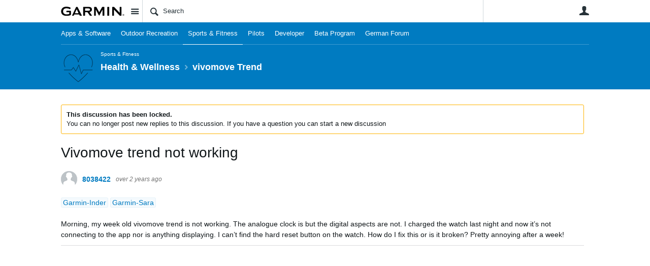

--- FILE ---
content_type: text/html; charset=utf-8
request_url: https://forums.garmin.com/sports-fitness/healthandwellness/f/vivomove-trend/360503/vivomove-trend-not-working
body_size: 19569
content:
<!DOCTYPE html>
<html lang="en" class="direction-ltr" style="direction:ltr;" prefix="og: https://ogp.me/ns#"><head><link rel="stylesheet" href="https://forums.garmin.com/cfs-filesystemfile/__key/system/h-00000001d1f96821-https-forumsgarmincom-443-css/platform.less?_=639010778351564890" type="text/css" media="screen" /><script type ="text/javascript" src="https://forums.garmin.com/cfs-filesystemfile/__key/system/js/jquery.min.js?_=638979532986017480"></script><script src="https://forums.garmin.com/cfs-filesystemfile/__key/system/js/jquery.migrate.js?_=638979532985957530"></script><script type ="text/javascript" src="https://forums.garmin.com/cfs-filesystemfile/__key/system/js/telligent.glow.min.js?_=638979532986297490"></script><script type="text/javascript" src="https://forums.garmin.com/cfs-filesystemfile/__key/system/js/telligent.evolution.min.js?_=638979532986207470"></script><script type="text/javascript">
// <![CDATA[
try { jQuery.telligent.evolution.site.configure({baseUrl:'https://forums.garmin.com/',cookieSameSiteSetting:'Lax',loginReturnUrl:'/sports-fitness/healthandwellness/f/vivomove-trend/360503/vivomove-trend-not-working',isLogout:false,enableGlobalForm:false,scheduledFileStatusUrl:'https://forums.garmin.com/callback.ashx?__type=Telligent.Evolution.Platform.Scripting.Plugins.ScheduledFileSupportPlugin%2C%20Telligent.Evolution.Platform',badgeablePanelCountUrl:'https://forums.garmin.com/callback.ashx?__type=Telligent.Evolution.CoreServices.Administration.Plugins.BadgeablePanelsServicePlugin%2C%20Telligent.Evolution.Platform',contentPeekUrl:'https://forums.garmin.com/callback.ashx?__type=Telligent.Evolution.CoreServices.Peek.Implementations.ContentPeekSupportPlugin%2C%20Telligent.Evolution.Platform',contextQueryString:'_pcurl=~%2Fsports-fitness%2Fhealthandwellness%2Ff%2Fvivomove-trend%2F360503%2Fvivomove-trend-not-working',editorConfigVersionKey:'AAAAAdH5aB8%3D-AAAAAcgM9nc%3D-638693810610000000-AAAAAd9eHKc%3D',maxMediaWidth:0,mediaMaxHeight:0,defaultMediaWidth:320,defaultMediaHeight:240,directUploadContext:'2c9d59cb-664e-41aa-a0d6-32c9d712013a',directUploadUrl:'https://forums.garmin.com/api.ashx/v2/cfs/temporary.json?UploadContextId=2c9d59cb-664e-41aa-a0d6-32c9d712013a',alphaBlendUrl:'https://forums.garmin.com/cfs-filesystemfile/__key/system/images/alpha_5F00_blend.png?_=638979532975168570',blankUrl:'https://forums.garmin.com/cfs-filesystemfile/__key/system/images/blank.gif?_=638979532979388100',collapsedUrl:'https://forums.garmin.com/cfs-filesystemfile/__key/system/images/collapsed.gif?_=638979532980337790',hueBlendUrl:'https://forums.garmin.com/cfs-filesystemfile/__key/system/images/hue_5F00_blend.png?_=638979532982957780',blendUrl:'https://forums.garmin.com/cfs-filesystemfile/__key/system/images/blend.png?_=638979532979427950',ddlButtonUrl:'https://forums.garmin.com/cfs-filesystemfile/__key/system/images/ddl_5F00_button.gif?_=638979532980687820',expandedUrl:'https://forums.garmin.com/cfs-filesystemfile/__key/system/images/expanded.gif?_=638979532982537660',transparentUrl:'https://forums.garmin.com/cfs-filesystemfile/__key/system/images/transparent.png?_=638979532985517800',datePattern:{
	pattern: '<Jan,Feb,Mar,Apr,May,Jun,Jul,Aug,Sep,Oct,Nov,Dec> <1-31>, <0001-9999>',
    yearIndex: 2,
    monthIndex: 0,
    dayIndex: 1,
    hourIndex: -1,
    minuteIndex: -1,
    amPmIndex: -1,
    parseDateOnLoad: true
},timePattern:{
	pattern: '<1-12>:<00-59> <AM,PM>',
    yearIndex: -1,
    monthIndex: -1,
    dayIndex: -1,
    hourIndex: 0,
    minuteIndex: 1,
    amPmIndex: 2,
    parseDateOnLoad: true
},dateTimePattern:{
	pattern: '<Jan,Feb,Mar,Apr,May,Jun,Jul,Aug,Sep,Oct,Nov,Dec> <1-31>, <0001-9999> <1-12>:<00-59> <AM,PM>',
    yearIndex: 2,
    monthIndex: 0,
    dayIndex: 1,
    hourIndex: 3,
    minuteIndex: 4,
    amPmIndex: 5,
    parseDateOnLoad: true
},monthNames:['Jan','Feb','Mar','Apr','May','Jun','Jul','Aug','Sep','Oct','Nov','Dec'],dayNames:['Sun','Mon','Tue','Wed','Thu','Fri','Sat'],authorizationCookieName:'.te.csrf',accessingUserId:2101,accessingUserIsSystemAccount:true,accessingUserTemporary:false,accessingUserIsAuthenticated:false,restUiContext:"p\u0026forums-thread\u0026c6108064af6511ddb074de1a56d89593\u0026146582e391b84ed3ae23ebf8f72b6c41\u00260",versionKey:'638890252060000000',directionality:'ltr',editorLanguage:'en-US',autoLinkPattern:/((?:http|ftp|https):\/\/)([\w\-]{1,63}(?:\.[\w\-]{1,63}){0,127}(?:\([\w\-\.,@?!^=%&:/~\+#]{0,2046}\)|[\w\-\.,@?!^=%&:/~\+#]{0,2047}[\w\-@?^=%&:/~\+#]){0,2048})/i,defaultErrorMessage:'An error occurred.  Please try again or contact your administrator.',quoteText:'Quote',dateMinuteInFutureFormat:'in a few seconds',dateMinutesInFutureFormat:'in {0} minutes',dateHourInFutureFormat:'in over an hour',dateHoursInFutureFormat:'in {0} hours',dateDayInFutureFormat:'in {0} day',dateDaysInFutureFormat:'in {0} days',dateMonthInFutureFormat:'in {0} month',dateMonthsInFutureFormat:'in {0} months',dateYearInFutureFormat:'in over {0} year',dateYearsInFutureFormat:'in over {0} years',dateNowAgoFormat:'now',dateMinuteAgoFormat:'a few seconds ago',dateMinutesAgoFormat:'{0} minutes ago',dateHourAgoFormat:'{0} hour ago',dateHoursAgoFormat:'{0} hours ago',dateDayAgoFormat:'{0} day ago',dateDaysAgoFormat:'{0} days ago',dateMonthAgoFormat:'{0} month ago',dateMonthsAgoFormat:'{0} months ago',dateYearAgoFormat:'over {0} year ago',dateYearsAgoFormat:'over {0} years ago',previewZoomIn:'Zoom in',previewZoomOut:'Zoom out',previewClose:'Close',collapseExpandedItem:'Collapse',beforeUnloadMessageTip:'Progress will cancel if you leave.',pendingTip:'Progress will begin soon…',beforeUnloadMessageLabel:'Please wait…',clearText:'Clear',okText:'OK'});
jQuery.extend($.fn.evolutionUserFileTextBox.defaults,{removeText:'Remove',selectText:'Select/Upload...',noFileText:'No File Selected'});
jQuery.telligent.evolution.validation.registerExtensions({email:'Your email address is invalid.',emailRegex:'^[!$\u0026*\\-=^`|~#%\u0027\\.\"+/?_{}\\\\A-Za-zÀ-ÖØ-öø-ÿ0-9 ]+@[\\-\\.a-zA-Z0-9]+(?:\\.[a-zA-Z0-9]+)+$',username:'Your sign in name does not meet the requirements for this site.',usernameRegex:'^.*$',emails:'One or more emails is invalid',url:'URL not in correct format',urlRegex:'^(?:(?:http|https|mailto|ftp|mms):|/|#|~/|data:image/(?:png|gif|jpe?g);base64,)',required:'This field is required.',date:'Please enter a valid date.',dateISO:'Please enter a valid date (ISO).',number:'Please enter a valid number.',digits:'Please enter only digits.',equalTo:'Please enter the same value again.',pattern:'Please enter valid value.',emailexists:'This email address is already in use.',groupnameexists:'This name is already in use.',mailinglistnameexists:'This name is already in use.',usernameexists:'This name is already in use.',wikipageexists:'This name is already in use.',maxlength:'Please enter no more than {0} characters.',minlength:'Please enter at least {0} characters.',rangelength:'Please enter a value between {0} and {1} characters long.',range:'Please enter a value between {0} and {1}.',max:'Please enter a value less than or equal to {0}.',min:'Please enter a value greater than or equal to {0}.',step:'Please enter a value that is a multiple of {0}.'});
jQuery.extend(jQuery.fn.evolutionLike.defaults,{likeText:'Like',unlikeText:'Unlike',modalTitleText:'People who like this',modalShowMoreText:'Show More',whoLikesOtherText:'\u003ca href=\"{user_profile_url}\" class=\"internal-link view-user-profile\"\u003e{user_display_name}\u003c/a\u003e likes this',whoLikesOtherTwoText:'\u003ca href=\"{user_profile_url}\" class=\"internal-link view-user-profile\"\u003e{user_display_name}\u003c/a\u003e and \u003cspan class=\"who-likes\"\u003e1 other\u003c/span\u003e like this',whoLikesOtherMultipleText:'\u003ca href=\"{user_profile_url}\" class=\"internal-link view-user-profile\"\u003e{user_display_name}\u003c/a\u003e and \u003cspan class=\"who-likes\"\u003e{count} others\u003c/span\u003e like this',whoLikesAccessingText:'You like this',whoLikesAccessingTwoText:'You and \u003cspan class=\"who-likes\"\u003e1 other\u003c/span\u003e like this',whoLikesAccessingMultipleText:'You and \u003cspan class=\"who-likes\"\u003e{count} others\u003c/span\u003e like this'});
jQuery.extend(jQuery.fn.evolutionInlineTagEditor.defaults,{editButtonText:'Edit tags',selectTagsText:'Select tags',saveTagsText:'Save',cancelText:'Cancel'});
jQuery.extend(jQuery.fn.evolutionStarRating.defaults,{titles:['Terrible','Poor','Fair','Average','Good','Excellent'],ratingMessageFormat:'Average rating: {rating} out of {max_rating} with {count} ratings.'});
jQuery.extend(jQuery.fn.evolutionModerate.defaults,{moderateLinkText:'moderate',reportLinkText:'Report as abusive',reportedLinkText:'Reported as abusive',reportedNotificationMessageText:'{NAME}\u0027s post has been reported. \u003cstrong\u003eThank you for your feedback.\u003c/strong\u003e'});
jQuery.extend(jQuery.fn.evolutionBookmark.defaults,{deleteBookmarkText:'Unbookmark {content_type_name}',addBookmarkText:'Bookmark this {content_type_name}',processingText:'...'});
jQuery.extend($.fn.evolutionCodeEditor.defaults,{editorUrl:'/cfs-file/__key/system/ace/ace.js'});
jQuery.extend(jQuery.telligent.evolution.ui.components.forumvotes.defaults,{modalTitleTextThread:'People who had this question',modalTitleTextReply:'People helped by this answer',noVotesText:'No Votes',modalShowMoreText:'More'});
jQuery.extend(jQuery.telligent.evolution.ui.components.forumqualityvotes.defaults,{modalTitleText:'People who voted on this thread',tipTextThread:'View Voters',noVotesText:'No Votes',upVoteText:'Vote Up',downVoteText:'Vote Down',logintext:'Login to vote on this thread',modalShowMoreText:'More'});
jQuery.extend(jQuery.fn.evolutionFeature.defaults,{editFeatureText:'Edit Feature',addFeatureText:'Feature ',processingText:'...'});
jQuery.extend(jQuery.fn.evolutionPager.defaults,{previousLabel:'Go to previous page',nextLabel:'Go to next page',firstLabel:'Go to first page',lastLabel:'Go to last page',individualPageLabel:'Go to page {0}'});
jQuery.telligent.evolution.systemNotifications.configure({explicitPanelUrl:'#_cptype=panel\u0026_cpcontexttype=Explicit\u0026_cppanelid=994a7020-02f3-4fc2-ba7d-be3f0febf9f9\u0026viewnotification=1',notificationText:'System Notification',reviewText:'Click to review and resolve.',andMoreText:' (plus {0} more)'});
} catch(e) { };
// ]]>
</script><script type="text/javascript">jQuery(function($) {
	$.telligent.evolution.messaging.subscribe('userActionFollowToggle', function(data) {
		var e = $(data.target);
		var userId = e.data('userid'), accessingUserId = e.data('accessinguserid'), v = e.data('follow');
		e.html('...');
		if (v) {
			$.telligent.evolution.post({
				url: $.telligent.evolution.site.getBaseUrl() + 'api.ashx/v2/users/{FollowerId}/following.json',
				data: { FollowerId: accessingUserId, FollowingId: userId },
				dataType: 'json',
				success: function(response) { e.html('Unfollow').data('follow', false); },
				error: function(response) {  e.html('Follow').data('follow', true); }
			});
		} else {
			$.telligent.evolution.del({
				url: $.telligent.evolution.site.getBaseUrl() + 'api.ashx/v2/users/{FollowerId}/following/{FollowingId}.json',
				data: { FollowerId: accessingUserId, FollowingId: userId },
				dataType: 'json',
				success: function(response) { e.html('Follow').data('follow', true); },
				error: function(response) {  e.html('Unfollow').data('follow', false); }
			});
		}
	});
});</script><script type="text/javascript">jQuery(function($) {
	$.telligent.evolution.messaging.subscribe('userActionFriendshipToggle', function(data) {
		var e = $(data.target);
		var userId = e.data('userid'), accessingUserId = e.data('accessinguserid'), v = parseInt(e.data('friendship'));
		var t = e.html();
		e.html('...');
		if (v == 0) {
				e.html(t);
				$.glowModal('/user/requestfriend?UserId=' + userId + '', {width:670,height:390});
		} else if (v == 3) {
				$.telligent.evolution.post({
					url: $.telligent.evolution.site.getBaseUrl() + 'api.ashx/v2/users/{RequestorId}/friends.json',
					data: { RequestorId: accessingUserId, RequesteeId: userId, RequestMessage: ' '},
					dataType: 'json',
					success: function(response) { window.location = window.location; },
					error: function(response) {  e.html(t); }
				});
		} else if (v == 1 || v == 2 || v == 4) {
			if (v == 4 || (v == 1 && window.confirm('Are you sure you want to cancel this friendship request?')) || (v == 2 && window.confirm('Are you sure you want to unfriend this person?'))) {
				$.telligent.evolution.del({
					url: $.telligent.evolution.site.getBaseUrl() + 'api.ashx/v2/users/{RequestorId}/friends/{RequesteeId}.json',
					data: { RequestorId: accessingUserId, RequesteeId: userId },
					dataType: 'json',
					success: function(response) { window.location = window.location; },
					error: function(response) {  e.html(t); }
				});
			} else { e.html(t); }
		}
	});
});</script><script type="text/javascript">
(function($){
$.extend($.fn.evolutionUpDownVoting.defaults,{voteDownMessage:'Vote against this idea',voteUpMessage:'Vote for this idea',loginMessage:'Sign in to vote on ideas',noPermissionMessage:'You do not have permission to vote for this idea',notGroupMemberMessage:'Join this group to vote on this idea',deleteMessage:'Remove your vote for this idea',readOnlyMessage: 'Voting on this idea has been disabled',switchToDownVoteMessage: 'Vote against this idea instead of for it',switchToUpVoteMessage: 'Vote for this idea instead of against it',voteDownAgainMessage:'Vote against this idea again',voteUpAgainMessage:'Vote for this idea again',removeDownVoteMesage:'Remove a vote against this idea',removeUpVoteMessage:'Remove a vote for this idea',viewVotesMessage:'View votes' });}(jQuery));
</script>
<script type="text/javascript">(function($){ $.telligent.evolution.media.defaults.endpoint = 'https://forums.garmin.com/callback.ashx?__type=Telligent.Evolution.Api.Plugins.Endpoints.FileViewerEndpoint%2C%20Telligent.Evolution.Platform'; }(jQuery));</script><script type="text/javascript">(function($){ $.telligent.evolution.preview.defaults.endpoint = 'https://forums.garmin.com/callback.ashx?__type=Telligent.Evolution.Api.Plugins.Endpoints.WebPreviewEndpoint%2C%20Telligent.Evolution.Platform'; }(jQuery));</script><script type="text/javascript">(function($){ $.fn.evolutionComposer.plugins.mentions.defaults.mentionablesEndpoint = 'https://forums.garmin.com/callback.ashx?__type=Telligent.Evolution.Api.Plugins.Endpoints.MentionablesEndpoint%2C%20Telligent.Evolution.Platform'; }(jQuery));</script><script type="text/javascript">(function($){ $.telligent.evolution.language.defaults.dateEndpoint = 'https://forums.garmin.com/callback.ashx?__type=Telligent.Evolution.Api.Plugins.Endpoints.DateFormattingEndpoint%2C%20Telligent.Evolution.Platform'; }(jQuery));</script><script type="text/javascript">(function($){ $.fn.evolutionUserFileTextBox.defaults.endpoint = 'https://forums.garmin.com/callback.ashx?__type=Telligent.Evolution.Api.Plugins.Endpoints.UserFileTextBoxEndpoint%2C%20Telligent.Evolution.Platform'; }(jQuery));</script><script type="text/javascript">
if (window === window.top) {
	jQuery(function(j){
		var redirected = false;
		var ensureLoggedIn = function(){
			if (!redirected) {
				var hashData = jQuery.telligent.evolution.url.hashData();
				if (hashData._cptype){
					redirected = true;
					window.location = jQuery.telligent.evolution.url.modify({
						url:'/login?ReturnUrl=%2Fsports-fitness%2Fhealthandwellness%2Ff%2Fvivomove-trend%2F360503%2Fvivomove-trend-not-working',
						query: {
							ReturnUrl:window.location+''
						},
						hash: ''
					});
				}
			}
		};
		jQuery(window).on('hashchange', function(){
			ensureLoggedIn();
		});
		ensureLoggedIn()
	});
}
</script><title>Vivomove trend not working - vivomove Trend - Health &amp; Wellness - Garmin Forums</title>
<link rel="canonical" href="https://forums.garmin.com/sports-fitness/healthandwellness/f/vivomove-trend/360503/vivomove-trend-not-working" /><meta key="og:site_name" content="Garmin Forums" />
<meta name="GENERATOR" content="Telligent Community 13" />
<meta name="description" content="Garmin-Inder Garmin-Sara 
 Morning, my week old vivomove trend is not working. The analogue clock is but the digital aspects are not. I charged the watch last night" />
<meta property="og:Title" content="Vivomove trend not working" /><link type="text/css" rel="stylesheet" href="https://forums.garmin.com/cfs-filesystemfile/__key/uifiles/h-00000001d1f96820-3fc3f82483d14ec485ef92e206116d49-s-00000000000000000000000000000000-0-theme_5F00_000-theme-f-1-638979697562030000-https-forumsgarmincom-443/screen.less?_=639010778354414310" /><link type="text/css" rel="stylesheet" href="https://forums.garmin.com/cfs-filesystemfile/__key/uifiles/h-00000001d1f96820-3fc3f82483d14ec485ef92e206116d49-s-00000000000000000000000000000000-0-theme_5F00_000-theme-f-1-638979697562030000-https-forumsgarmincom-443/print.css?_=639010778492476570" media="print" /><link type="text/css" rel="stylesheet" href="https://forums.garmin.com/cfs-filesystemfile/__key/uifiles/h-00000001d1f96820-3fc3f82483d14ec485ef92e206116d49-s-00000000000000000000000000000000-0-theme_5F00_000-theme-f-1-638979697562030000-https-forumsgarmincom-443/handheld.less?_=639010778465007880" media="only screen and (max-width: 670px)" /><link type="text/css" rel="stylesheet" href="https://forums.garmin.com/cfs-filesystemfile/__key/uifiles/h-00000001d1f96820-3fc3f82483d14ec485ef92e206116d49-s-00000000000000000000000000000000-0-theme_5F00_000-theme-f-1-638979697562030000-https-forumsgarmincom-443/tablet.less?_=639010778488466730" media="only screen and (min-device-width: 671px) and (max-device-width: 1024px) and (orientation: landscape), only screen and (min-device-width: 671px) and (max-device-width: 1024px) and (orientation: portrait)" /><meta name="viewport" content="width=device-width,initial-scale=1">

	<link rel="icon" type="image/png" href="https://forums.garmin.com/cfs-file/__key/themefiles/tc-s-3fc3f82483d14ec485ef92e206116d49-00000000000000000000000000000000-favicon/delta.png">
	<link rel="apple-touch-icon" href="https://forums.garmin.com/cfs-file/__key/themefiles/tc-s-3fc3f82483d14ec485ef92e206116d49-00000000000000000000000000000000-favicon/delta.png">
<link type="text/css" rel="stylesheet" href="https://forums.garmin.com/cfs-filesystemfile/__key/uifiles/h-00000001d1f96820-3fc3f82483d14ec485ef92e206116d49-s-00000000000000000000000000000000-0-theme_5F00_000-theme-f-1-638979697562030000-https-forumsgarmincom-443/garmin.less?_=639010778355224070" /><link type="text/css" rel="stylesheet" href="https://forums.garmin.com/cfs-filesystemfile/__key/uifiles/h-00000001d1f96820-3fc3f82483d14ec485ef92e206116d49-s-00000000000000000000000000000000-0-theme_5F00_000-theme-f-1-638979697562030000-https-forumsgarmincom-443/garmin_5F00_wcag.less?_=639010778355763970" />
<script type="text/javascript" src="https://forums.garmin.com/cfs-filesystemfile/__key/themefiles/f-s-3fc3f82483d14ec485ef92e206116d49-jsfiles/theme.js?_=638979697565178030"></script>
<script type="text/javascript">
jQuery(function(j){
	j.telligent.evolution.theme.social.register({
		dockedSidebars:  true ,
		adaptiveHeaders:  true ,
		adaptiveHeadersMinWidth: 670
	})
});
</script>
<meta name="description" content="A dedicated community for Garmin users to ask questions, provide answers, and share feedback." />

<script type="text/javascript">
    (function(a,b,c,d){
    a='//tags.tiqcdn.com/utag/garmin/main/prod/utag.js';
    b=document;c='script';d=b.createElement(c);d.src=a;d.type='text/java'+c;d.async=true;
    a=b.getElementsByTagName(c)[0];a.parentNode.insertBefore(d,a);
    })();
</script><link rel="stylesheet" href="https://forums.garmin.com/cfs-filesystemfile/__key/uifiles/h-00000001d1f96820-3fc3f82483d14ec485ef92e206116d49-g-146582e391b84ed3ae23ebf8f72b6c41-0-header_5F00_0010-151-f-3-638145899920000000-https-forumsgarmincom-443/style.less?_=639010778407806130"  />
<link rel="stylesheet" href="https://forums.garmin.com/cfs-filesystemfile/__key/uifiles/h-00000001d1f96820-3fc3f82483d14ec485ef92e206116d49-g-146582e391b84ed3ae23ebf8f72b6c41-0-header_5F00_0010-152-f-3-638979612683370000-https-forumsgarmincom-443/style.less?_=639010778407176310"  />
<link rel="stylesheet" href="https://forums.garmin.com/utility/scripted-file.ashx?_fid=152&_wid=header-152&_ct=header_0010&_ctt=c6108064af6511ddb074de1a56d89593&_ctc=146582e391b84ed3ae23ebf8f72b6c41&_ctn=3fc3f82483d14ec485ef92e206116d49&_ctd=0&_ep=0&_rt=Web&_cft=Other&_cf=style.vm&_pcurl=~%2Fsports-fitness%2Fhealthandwellness%2Ff%2Fvivomove-trend%2F360503%2Fvivomove-trend-not-working"  />
<link rel="stylesheet" href="https://forums.garmin.com/cfs-filesystemfile/__key/uifiles/h-00000001d1f96820-3fc3f82483d14ec485ef92e206116d49-g-146582e391b84ed3ae23ebf8f72b6c41-0-pforums_2D00_thread_5F00_0000-440-f-3-637878943870000000-https-forumsgarmincom-443/style.less?_=639010778402466340"  />
<link rel="stylesheet" href="https://forums.garmin.com/cfs-filesystemfile/__key/uifiles/h-00000001d1f96820-3fc3f82483d14ec485ef92e206116d49-g-146582e391b84ed3ae23ebf8f72b6c41-0-pforums_2D00_thread_5F00_0000-1301-f-3-638979612895500000-https-forumsgarmincom-443/style.less?_=639010778411695920"  />
<link rel="stylesheet" href="https://forums.garmin.com/cfs-filesystemfile/__key/uifiles/h-00000001d1f96820-3fc3f82483d14ec485ef92e206116d49-g-146582e391b84ed3ae23ebf8f72b6c41-0-footer_5F00_0010-276-f-3-638890252060000000-https-forumsgarmincom-443/style.less?_=639010778414675790"  /><link rel="alternate" type="application/rss+xml" title="Health &amp; Wellness (RSS 2.0)" href="https://forums.garmin.com/sports-fitness/healthandwellness/rss"  /><link rel="alternate" type="application/rss+xml" title="vivomove Trend - Recent Threads (RSS 2.0)" href="https://forums.garmin.com/sports-fitness/healthandwellness/f/vivomove-trend/rss?Mode=0"  /><link rel="alternate" type="application/rss+xml" title="vivomove Trend - Recent Posts (RSS 2.0)" href="https://forums.garmin.com/sports-fitness/healthandwellness/f/vivomove-trend/rss?Threadless=1"  /><link rel="alternate" type="application/rss+xml" title="Vivomove trend not working (RSS 2.0)" href="https://forums.garmin.com/sports-fitness/healthandwellness/f/vivomove-trend/360503/vivomove-trend-not-working/rss?ContentTypeId=0"  /></head><body spellcheck="true">


<div class="single-column header-fragments evolution-reflow-container" data-related="_h_page" id="_h_singlecolumn" style = "display:none"></div><div class="header-fragments evolution-reflow-container" data-related="_h_singlecolumn" id="_h_page"  data-reflow-width="670"><div class="layout">
<div class="layout-header"></div>
<div class="layout-content header-top-content" id="_h_layout"><div class="layout-region header" id="_h_header">
<div class="layout-region-inner header"><div class="content-fragment site-banner no-wrapper responsive-1 	all
" id="header-151" data-reflow="_h_header,_h_singlecolumn,1,0,0">
<div class="content-fragment-content">







	
				
		
					
			
		
		
		
					


	
<style>
.header-fragments .layout .header-top-content .layout-region.header {
	background-color: #FAFAFA;
}

.banner.site fieldset ul.field-list li.field-item .field-item-input input {
	background-color: #FFFFFF;
}


.header-fragments .header-top-content .layout-region.header .banner.site .navigation-list ul a,
.header-fragments .header-top-content .layout-region.header .banner.site .navigation-list ul a.active,
.header-fragments .header-top-content .layout-region.header .banner.site fieldset ul li .field-item-input input,
.header-fragments .header-top-content .layout-region.header .banner.site fieldset ul li .field-item-input input.active,
.header-fragments .header-top-content .layout-region.header .banner.site fieldset ul.field-list li.field-item .field-item-input:after,
.header-fragments .header-top-content .layout-region.header .banner.site fieldset ul.field-list li.field-item .field-item-input input.active,
.header-fragments .header-top-content .layout-region.header .content-fragment.navigation-custom .navigation-list[data-direction='horizontal'] a {
	color: #263238;
}
.header-fragments .header-top-content .layout-region.header .banner.site fieldset ul.field-list li.field-item .field-item-input input::placeholder {
	color: #263238;
}
.header-fragments .header-top-content .layout-region.header .banner.site fieldset ul.field-list li.field-item .field-item-input input:-ms-input-placeholder {
	color: #263238;
}
.header-fragments .header-top-content .layout-region.header .banner.site fieldset ul.field-list li.field-item .field-item-input input::-ms-input-placeholder {
	color: #263238;
}

.header-fragments:hover .header-top-content .layout-region.header .banner.site .navigation-list ul a,
.header-fragments:hover .header-top-content .layout-region.header .banner.site .navigation-list ul a.active,
.header-fragments .header-top-content .layout-region.header .banner.site .navigation-list ul a.active,
.header-fragments:hover .header-top-content .layout-region.header .banner.site fieldset ul li .field-item-input input,
.header-fragments:hover .header-top-content .layout-region.header .banner.site fieldset ul li .field-item-input input.active,
.header-fragments:hover .header-top-content .layout-region.header .banner.site fieldset ul.field-list li.field-item .field-item-input:after,
.header-fragments:hover .header-top-content .layout-region.header .banner.site fieldset ul.field-list li.field-item .field-item-input input.active,
.header-fragments .header-top-content .layout-region.header .content-fragment.navigation-custom .navigation-list[data-direction='horizontal'] a.subnav-open,
.header-fragments .header-top-content .layout-region.header .content-fragment.navigation-custom .navigation-list[data-direction='horizontal'] a.links-expanded,
.header-fragments:hover .header-top-content .layout-region.header .content-fragment.navigation-custom .navigation-list[data-direction='horizontal'] a {
	color: #263238;
}
.header-fragments:hover .header-top-content .layout-region.header .banner.site fieldset ul.field-list li.field-item .field-item-input input::placeholder {
	color: #263238;
}
.header-fragments:hover .header-top-content .layout-region.header .banner.site fieldset ul.field-list li.field-item .field-item-input input:-ms-input-placeholder {
	color: #263238;
}
.header-fragments:hover .header-top-content .layout-region.header .banner.site fieldset ul.field-list li.field-item .field-item-input input::-ms-input-placeholder {
	color: #263238;
}
.header-fragments .header-top-content .layout-region.header .content-fragment.navigation-custom .navigation-list[data-direction='horizontal'] a.selected:after {
	background-color: #263238;
}



	.banner.site.with-site-navigation fieldset.search {
		border-left: 1px solid #CFD8DC;
		border-right: 1px solid #CFD8DC;
	}
	.header-fragments .layout .header-top-content .layout-region.header {
		border-bottom: 1px solid #CFD8DC;
	}

.single-column .banner.site {
	background-color: #FAFAFA;
}
.single-column .banner.site > .navigation-list.handheld ul a,
.single-column .banner.site .container.handheld .user-links ul a {
	color: #263238;
}
.single-column .banner.site > .navigation-list.handheld ul a.active,
.single-column .banner.site .container.handheld .user-links ul a.active {
	color: #263238;
}
	.single-column .content-fragment.site-banner  {
		border-bottom: 1px solid #CFD8DC;
	}
</style>

<div class="banner site  all   with-site-navigation " id="header-151_banner">
			<div class="avatar">
																		<a href="https://forums.garmin.com/" title="Home"  class="ui-tip" >
					<img src="https://forums.garmin.com/cfs-filesystemfile/__key/communityserver-components-imagefileviewer/widgetcontainerfiles-3fc3f82483d14ec485ef92e206116d49-s-AAAAAAAAAAAAAAAAAAAAAA-header-header-_2D00_uWXZF2cp0aGBTsHsf_2D005F00_vg-logo/Garmin_2D00_Logo_2D00_no_2D00_delta.png_2D00_250x88.png?_=638961390634958280" style="max-height: 44px;max-width: 125px;" border="0px" alt="Garmin Forums" />
				</a>
					</div>

					<div class="name hidden">Garmin Forums</div>
		
								<div class="navigation-list site-links" id="header-151_bannerSiteLinks">
				<ul>
					<li class="navigation-list-item">
						<a href="#"
																						class="site-navigation group ui-tip"
													id="header-151_site">Site</a>
					</li>
				</ul>
			</div>
						<form><fieldset class="search" id="header-151_searchFields">
			<ul class="field-list">
				<li class="field-item">
					<span class="field-item-description hidden">
						<label>Search</label>
					</span>
					<span class="field-item-input">
						<input autocomplete="off" type="search" placeholder="Search" aria-label="Search" id="header-151_Search" value=""  />
					</span>
				</li>
			</ul>
		</fieldset></form>
								<div class="navigation-list user-links" id="header-151_bannerLinks">
					<ul>
																																																										<li class="navigation-list-item">
								<a href="/login?ReturnUrl=%2Fsports-fitness%2Fhealthandwellness%2Ff%2Fvivomove-trend%2F360503%2Fvivomove-trend-not-working" class="internal-link user with-icon ui-tip" title="Join or sign in">User</a>
							</li>
																																																																						</ul>
				</div>
						<div class="navigation-list handheld">
			<ul>
				<li class="navigation-list-item">
					<a href="#" class="site" id="header-151_handheldSiteLinksLink" >Site</a>
				</li>
				<li class="navigation-list-item">
					<a href="#" class="search" id="header-151_handheldSearchFieldsLink">Search</a>
				</li>
				<li class="navigation-list-item">
																		<a href="/login?ReturnUrl=%2Fsports-fitness%2Fhealthandwellness%2Ff%2Fvivomove-trend%2F360503%2Fvivomove-trend-not-working" class="user">User</a>
															</li>
			</ul>
		</div>
		<div class="container handheld">
			<fieldset class="search" style="display:none" id="header-151_handheldSearchFields"></fieldset>
			<div class="user-links" style="display:none" id="header-151_handheldBannerLinks"></div>
		</div>
	</div>

</div>
<div class="content-fragment-footer"></div>
</div>
</div>
</div>
<div class="layout-region content" id="_h_content">
<div class="layout-region-inner content"><div class="content-fragment navigation-custom no-wrapper responsive-1 " id="header-152" data-reflow="_h_content,_h_singlecolumn,1,1,1">
<div class="content-fragment-content">





	


			<div class="ui-links navigation-list links"
			id="header-152_container"
			data-minlinks="0"
			data-direction="horizontal"
			data-maxlinks="7">
			<ul class="navigation-list">
						<li class="navigation-list-item">
					<a href="/apps-software/" >Apps &amp; Software</a>
																
				</li>
						<li class="navigation-list-item">
					<a href="/outdoor-recreation/" >Outdoor Recreation </a>
																
				</li>
						<li class="navigation-list-item">
					<a href="/sports-fitness/"  class="selected" >Sports &amp; Fitness</a>
																
				</li>
						<li class="navigation-list-item">
					<a href="/pilots/" >Pilots</a>
																
				</li>
						<li class="navigation-list-item">
					<a href="/developer/" >Developer</a>
																
				</li>
						<li class="navigation-list-item">
					<a href="/beta-program/" >Beta Program</a>
																
				</li>
						<li class="navigation-list-item">
					<a href="/de/" >German Forum</a>
																
				</li>
					<li class="navigation-list-item">
					<a href="#" class="prepend-icon down-open-mini" data-more>More</a>
				</li>
				<li class="navigation-list-item">
					<a href="#" data-cancel>Cancel</a>
				</li>
			</ul>
		</div>
		</div>
<div class="content-fragment-footer"></div>
</div>
<div class="content-fragment group-banner no-wrapper responsive-1 " id="header-153" data-reflow="_h_content,_h_singlecolumn,1,1,2">
<div class="content-fragment-content">









		
	
		
		
		
<style>
		
	
	
		.single-column.header-fragments,
		.header-fragments .layout .header-top-content .layout-region.content,
		.header-fragments .layout .header-top-content.with-adaptable-elements .layout-region.content {
			background: #2196F3;
		}

	
				.single-column.header-fragments,
		.header-fragments .layout .header-top-content .layout-region.content,
		.header-fragments .layout .header-top-content.with-adaptable-elements .layout-region.content {
			border-bottom: 0px;
		}
		.header-fragments .layout .header-top-content,
		.header-fragments .layout .header-top-content.scrolled {
			box-shadow: none;
		}
	
		.banner.context.slim .hierarchy > .parent-navigation a.more:before,
	.banner.context > .hierarchy > .parent-navigation ul li a,
	.banner.context > .hierarchy > .parent-navigation ul li a:hover,
	.banner.context > .hierarchy > .parent-navigation ul li a:before,
	.scrolled .banner.context > .hierarchy > .parent-navigation a.more:before,
	.scrolled .banner.context > .hierarchy > .parent-navigation ul li a:before,
	.banner.context > .hierarchy > .parent-navigation ul li a.more.links-expanded,
	.banner.context > .hierarchy > .parent-navigation ul li a.more.links-expanded:before,
	.banner.context > .hierarchy > .parent-navigation ul li a.more:before {
		color: #FFFFFF;
	}

		.banner.context > .hierarchy > .current-hierarchy > .hierarchy-component,
	.banner.context > .hierarchy > .current-hierarchy > .hierarchy-component a,
	.banner.context > .hierarchy > .current-hierarchy > .hierarchy-component:before,
	.banner.context > .hierarchy > .current-hierarchy > .hierarchy-component a:hover {
		color: #FFFFFF;
	}

		.banner.context > .hierarchy > .current-hierarchy > .applications ul a,
	.banner.context > .hierarchy > .current-hierarchy > .applications ul a:hover,
	.banner.context > .hierarchy > .current-hierarchy > .applications ul a.more,
	.banner.context:not(.home) > .hierarchy > .current-hierarchy > .applications ul a.more,
	.banner.context:not(.home) > .hierarchy > .current-hierarchy > .applications ul a.more:before,
	.banner.context.home > .hierarchy > .current-hierarchy > .applications ul a.more:before,
	.scrolled .banner.context .hierarchy .current-hierarchy > .applications ul a.more,
	.scrolled .banner.context .hierarchy .current-hierarchy > .applications ul a.more:before,
	.banner.context.slim:not(.home) > .hierarchy > .current-hierarchy > .applications ul a.more,
	.banner.context.slim:not(.home) > .hierarchy > .current-hierarchy > .applications ul a.more:before,
	.scrolled .banner.context:not(.home) > .hierarchy > .current-hierarchy > .applications ul a.more,
	.scrolled .banner.context:not(.home) > .hierarchy > .current-hierarchy > .applications ul a.more:before {
		border-color: #FFFFFF;
		color: #FFFFFF;
	}
	.banner.context.home > .hierarchy > .current-hierarchy > .applications ul a.links-expanded,
	.banner.context.home > .hierarchy > .current-hierarchy > .applications ul a.links-expanded:before,
	.banner.context.home > .hierarchy > .current-hierarchy > .applications ul a.more.links-expanded:before,
	.scrolled .banner.context .hierarchy .current-hierarchy > .applications ul a.more.links-expanded,
	.scrolled .banner.context .hierarchy .current-hierarchy > .applications ul a.more.links-expanded:before,
	.banner.context:not(.home) > .hierarchy > .current-hierarchy > .applications ul a.more.links-expanded,
	.banner.context:not(.home) > .hierarchy > .current-hierarchy > .applications ul a.more.links-expanded:before,
	.banner.context.slim:not(.home) > .hierarchy > .current-hierarchy > .applications ul a.more.links-expanded,
	.banner.context.slim:not(.home) > .hierarchy > .current-hierarchy > .applications ul a.more.links-expanded:before,
	.scrolled .banner.context:not(.home) > .hierarchy > .current-hierarchy > .applications ul a.more.links-expanded,
	.scrolled .banner.context:not(.home) > .hierarchy > .current-hierarchy > .applications ul a.more.links-expanded:before {
		background-color: #FFFFFF;
		color: #2196F3;
		border-color: #FFFFFF;
	}

		.banner.context > .new ul a,
	.banner.context .navigation-list.new ul a.links-expanded,
	.banner.context .navigation-list.new ul a.links-expanded:hover,
	.banner.context .navigation-list.new ul a.links-expanded:active,
	.banner.context .navigation-list.new ul a:hover {
		background-color: #FFFFFF;
		color: #2196F3;
	}
	.single-column .banner.context > .new a,
	.single-column .banner.context:not(.home) > .new a,
	.single-column .banner.context.home > .new a {
		color: #FFFFFF;
		border-color: #FFFFFF;
	}

		.banner.application,
	.banner.application .navigation-list a,
	.banner.application .name .title a {
		color: #FFFFFF;
	}
	.banner.application::after {
		background-color: #FFFFFF;
	}


		.header-fragments .content-fragment.navigation-custom .navigation-list[data-direction='horizontal'] a,
	.header-fragments .content-fragment.navigation-custom .navigation-list[data-direction='horizontal'] a:hover {
		color: #FFFFFF;
	}
	.header-fragments .content-fragment.navigation-custom:after,
	.header-fragments .content-fragment.navigation-custom .navigation-list[data-direction='horizontal'] a.selected:after {
		background-color: #FFFFFF;
	}
	.header-fragments:hover .header-top-content .layout-region.content .content-fragment.navigation-custom .navigation-list[data-direction='horizontal'] a {
		color: #FFFFFF;
	}
	.header-fragments .header-top-content .layout-region.content .content-fragment.navigation-custom .navigation-list[data-direction='horizontal'] a.links-expanded,
	.header-fragments .header-top-content .layout-region.content .content-fragment.navigation-custom .navigation-list[data-direction='horizontal'] a.subnav-open,
	.header-fragments:hover .header-top-content .layout-region.content .content-fragment.navigation-custom .navigation-list[data-direction='horizontal'] a.links-expanded,
	.header-fragments:hover .header-top-content .layout-region.content .content-fragment.navigation-custom .navigation-list[data-direction='horizontal'] a.subnav-open {
		background-color: #FFFFFF;
		color: #2196F3;
	}

</style>





<div class="banner context   with-application     with-ancestors ">
	<div class="avatar">
		<a href="https://forums.garmin.com/sports-fitness/healthandwellness/"  >
			<img src="https://forums.garmin.com/cfs-filesystemfile/__key/communityserver-components-imagefileviewer/communityserver-components-groupavatars-00-00-00-00-08/MCJT_2D00_21812-Forum-Group-Icons_5F00_Health-_2600_-Wellness.png.png_2D00_68x68x2.png?_=636921678042967610" style="width: 68px;max-height:68px;overflow:hidden;background:url(&#39;https://forums.garmin.com/cfs-filesystemfile/__key/communityserver-components-imagefileviewer/communityserver-components-groupavatars-00-00-00-00-08/MCJT_2D00_21812-Forum-Group-Icons_5F00_Health-_2600_-Wellness.png.png_2D00_68x68x2.png?_=636921678042967610&#39;) center center no-repeat;background-size:cover;aspect-ratio:68/68" alt="Health &amp; Wellness" />
		</a>
	</div>

	<div class="hierarchy">

																																				<div class="parent-navigation">
					<div class="ui-links" data-direction="horizontal" id="header-153_parentNavigation" >
						<ul>
							<li class="navigation-list-item ">
								<a class="crumb depth-0 " href="https://forums.garmin.com/sports-fitness/">Sports &amp; Fitness</a>
							</li>
							<li class="navigation-list-item ">
								<a href="https://forums.garmin.com/sports-fitness/" class="crumb more ui-tip " data-more title="Up to Sports &amp;amp; Fitness"></a>
							</li>
						</ul>
					</div>
				</div>
			
		
		<div class="current-hierarchy">

							<div class="container hierarchy-component">
					<a href="https://forums.garmin.com/sports-fitness/healthandwellness/"><span  >Health &amp; Wellness</span></a>
				</div>
			
												<span class="application hierarchy-component">
						<a href="https://forums.garmin.com/sports-fitness/healthandwellness/f/vivomove-trend"><span >vivomove Trend</span></a>
					</span>
													<span class="content hierarchy-component">
						<a href="https://forums.garmin.com/sports-fitness/healthandwellness/f/vivomove-trend/360503/vivomove-trend-not-working"><span >Vivomove trend not working</span></a>
					</span>
							
							<div class="navigation-list applications">
					<div class="ui-links" data-minlinks="0" data-maxlinks="50" data-direction="horizontal" id="header-153_applicationNavigation" >
						<ul></ul>
					</div>
				</div>
			
		</div>

	</div>

	
	
	</div>

	</div>
<div class="content-fragment-footer"></div>
</div>
</div>
</div>
</div>
<div class="layout-footer"></div>
</div><input type="hidden" name="_h_state" id="_h_state" value="" /></div>
<div class="single-column content-fragment-page forums-thread evolution-reflow-container" data-related="_p_page" id="_p_singlecolumn" style = "display:none"></div><div class="content-fragment-page forums-thread evolution-reflow-container" data-related="_p_singlecolumn" id="_p_page"  data-reflow-width="670"><div class="layout">
<div class="layout-header"></div>
<div class="layout-content content-left-sidebar-right" id="_p_layout"><div class="layout-region right-sidebar" id="_p_right-sidebar">
<div class="layout-region-inner right-sidebar"><div class="content-fragment more-content top-border with-header with-spacing responsive-1 
			as-list
		" id="fragment-440" data-reflow="_p_right-sidebar,_p_singlecolumn,1,5,0">
<div class="content-fragment-header">
Related
			</div>
<div class="content-fragment-content">

<div id="fragment-440_delayedPagedContentWrapper"></div>



			</div>
<div class="content-fragment-footer"></div>
</div>
</div>
</div>
<div class="layout-region content" id="_p_content">
<div class="layout-region-inner content"><div id="fragment-441"></div>
<div id="fragment-442"></div>
<div class="content-fragment threaded-thread no-wrapper with-spacing responsive-1 " id="fragment-1301" data-reflow="_p_content,_p_singlecolumn,1,1,3">
<div class="content-fragment-content">







		
<script type="application/ld+json">
    {
      "@context": "https://schema.org",
      "@type": "QAPage",
      "mainEntity": {
        "@type": "Question",
        "name": "Vivomove trend not working",
        "text": "Garmin-Inder Garmin-Sara \n Morning, my week old vivomove trend is not working. The analogue clock is but the digital aspects are not. I charged the watch last night and now it\u0026rsquo;s not connecting to the app nor is anything displaying. I can\u0026rsquo;t find the hard reset button on the watch. How do I fix this or is it broken? Pretty annoying after a week!",
        "answerCount": 0,
        "upvoteCount": 0,
        "dateCreated": "2024-02-14T00:26:01.6930000Z",
        "author": {
          "@type": "Person",
          "name": "8038422",
          "url": "https://forums.garmin.com/members/a1deb6183cbe4ef3996f5d02e0d6ac15"
        }
        
    
          }
    }
    </script>







<div class="thread-start">

	
	
			
	
			
		
	
	
			<div class="message warning">
			<div><strong>This discussion has been locked.</strong></div>
							You can no longer post new replies to this discussion.  If you have a question you can start a new discussion
			
		</div>
		<div class="content full" id="360503" data-threadid="360503" data-userid="881525" data-permalink="~/sports-fitness/healthandwellness/f/vivomove-trend/360503/vivomove-trend-not-working">
		<h1 class="name">Vivomove trend not working</h1>

		<div class="author header thread-starter">
			<div class="avatar">
									<a href="/members/a1deb6183cbe4ef3996f5d02e0d6ac15">
						<img src="https://forums.garmin.com/cfs-filesystemfile/__key/communityserver-components-imagefileviewer/system-images/anonymous.gif_2D00_32x32x2.png?_=638979567411588840" style="width: 32px;max-height:32px;overflow:hidden;background:url(&#39;https://forums.garmin.com/cfs-filesystemfile/__key/communityserver-components-imagefileviewer/system-images/anonymous.gif_2D00_32x32x2.png?_=638979567411588840&#39;) center center no-repeat;background-size:cover;aspect-ratio:32/32" border="0" alt="8038422" />
					</a>
							</div>
			<span class="user-name">
				<span class="ui-userpresence ui-tip " style="display: none;"
data-userid="881525" 
data-contentid="dcb7c14b-0fa8-4d29-87e5-5a98be26b94a" 
data-contenttypeid="e9ed4118-60ed-4f2b-a026-5705b8793d05" 
data-present="" 
data-presentlabel="Online" 
data-notpresentlabel="Offline" 
data-tip=""></span>
									<a href="/members/a1deb6183cbe4ef3996f5d02e0d6ac15" class="internal-link view-user-profile">
						8038422
					</a>
											</span>
			<span class="post-date">
				<a href="https://forums.garmin.com/sports-fitness/healthandwellness/f/vivomove-trend/360503/vivomove-trend-not-working"><span class="ui-agodate ui-tip " data-tip="Feb 14, 2024 12:26 AM" data-dateutc="2024-02-14T00:26:01.693Z"><time datetime="2024-02-14T00:26:01.693Z">over 1 year ago</time></span></a>
			</span>
		</div>

				
		<div class="content">
			<p><a href="/members/70f96ab70854428cbb7d6cc9a82b49b1" data-contentid="58a028113a0542da9962b642cac62e84" data-contenttypeid="e9ed411860ed4f2ba0265705b8793d05" class="ui-contentpeek internal-link view-user-profile">Garmin-Inder</a> <a href="/members/millss" data-contentid="0b171000dcfa496ba4d0efc67a69820c" data-contenttypeid="e9ed411860ed4f2ba0265705b8793d05" class="ui-contentpeek internal-link view-user-profile">Garmin-Sara</a></p>
<p>Morning, my week old vivomove trend is not working. The analogue clock is but the digital aspects are not. I charged the watch last night and now it&rsquo;s not connecting to the app nor is anything displaying. I can&rsquo;t find the hard reset button on the watch. How do I fix this or is it broken? Pretty annoying after a week!&nbsp;</p><div style="clear:both;"></div>
								</div>

				
				
		<div class="actions footer">
			
						
									
						
						
						
			
			
			
			<div class="ui-links navigation-list"
				data-minlinks="1"
				data-direction="horizontal"
				data-maxlinks="1"
				id="fragment-1301_postActions-036aac03-37a6-445e-96a0-5379f481fee6">
				<ul class="navigation-list">

										
																						<li class="navigation-list-item like">
							
						</li>
					
										
										
										
					<li class="navigation-list-item">
						<a href="#" data-cancel>Cancel</a>
					</li>

				</ul>
			</div>
		</div>

			</div>

</div>

	<div class="best-replies-wrapper" id="fragment-1301_bestRepliesWrapper">
		 
	</div>








<div class="threaded-wrapper-outer">
	<div class="typing-status-wrapper root"></div>
	<div class="threaded-wrapper " id="fragment-1301_preRenderedWrapperId">
					<ul class="content-list threaded" data-sortby="CreatedDate" data-sortorder="Ascending" data-filter="">
	<div id="pifragment-1301-paged-content">





		
	<li class="threaded content-item
								"
		data-id="1734762"
		data-parentid=""
		data-createddate="2024-02-20T18:26:06.3800000Z"
		data-yesvotes="0"
		data-novotes="0">
		<div class="rendered-content ">
			



	
		
	
	




<div data-status="" >
	<div class="author"  data-authorprofileurl="/members/70f96ab70854428cbb7d6cc9a82b49b1" >
		<div class="avatar">
							<a href="/members/70f96ab70854428cbb7d6cc9a82b49b1" class="internal-link view-user-profile">
					<img src="https://forums.garmin.com/cfs-filesystemfile/__key/communityserver-components-imagefileviewer/communityserver-components-avatars-00-00-62-65-15/4UJBKV1TWSQ7.png_2D00_44x44x2.png?_=638137175829395350" style="width: 44px;max-height:44px;overflow:hidden;background:url(&#39;https://forums.garmin.com/cfs-filesystemfile/__key/communityserver-components-imagefileviewer/communityserver-components-avatars-00-00-62-65-15/4UJBKV1TWSQ7.png_2D00_44x44x2.png?_=638137175829395350&#39;) center center no-repeat;background-size:cover;aspect-ratio:44/44" border="0px" alt="Garmin-Inder" />
				</a>
					</div>
		<div class="meta">
			<span class="qa-votes">
													<a href="#"  class="ui-presentcontent ui-forumvotes reply" data-presentcontents="7ecf35f235054d9b8a520dc4120b5ad2|f586769b0822468ab7f3a94d480ed9b0|"  data-id="1734762" data-type="reply" data-count="0" data-voted="false">0</a>
							</span>
			<span class="user-name">
				<span class="ui-userpresence ui-tip " style="display: none;"
data-userid="626515" 
data-contentid="58a02811-3a05-42da-9962-b642cac62e84" 
data-contenttypeid="e9ed4118-60ed-4f2b-a026-5705b8793d05" 
data-present="" 
data-presentlabel="Online" 
data-notpresentlabel="Offline" 
data-tip=""></span>
									<a href="/members/70f96ab70854428cbb7d6cc9a82b49b1" class="internal-link view-user-profile">
						Garmin-Inder
					</a>
							</span>
						<a href="https://forums.garmin.com/sports-fitness/healthandwellness/f/vivomove-trend/360503/vivomove-trend-not-working/1734762" class="internal-link view-post navigable reply-permalink">
				<span class="ui-agodate ui-tip " data-tip="Feb 20, 2024 6:26 PM" data-dateutc="2024-02-20T18:26:06.380Z"><time datetime="2024-02-20T18:26:06.380Z">over 1 year ago</time></span>
			</a>
					</div>
	</div>

		
		<div class="content full threaded-reply-content user-defined-markup" data-replyid="1734762" data-userid="626515" data-permalink="~/sports-fitness/healthandwellness/f/vivomove-trend/360503/vivomove-trend-not-working/1734762">
					<div class="content"><p>Hello and thank you for posting. We&#39;ll want to look into this with you. Is it okay, if we send you an email? Also, what country are you located in?</p><div style="clear:both;"></div></div>
			</div>

		
		
		
		
	<div class="edit-form"></div>
	<div class="actions meta edit">
		<div class="navigation-list ui-links" data-maxlinks="1" data-direction="horizontal">
			<ul>
				<li class="navigation-list-item">
					<a href="#" class="primary" data-messagename="ui.replies.edit.cancel">Cancel</a>
				</li>
			</ul>
		</div>
	</div>
	<div class="actions meta default">
		
						
				
				
				
				
				
		
		<div class="navigation-list ui-links" data-maxlinks="1" data-direction="horizontal">
			<ul>
													<li class="navigation-list-item vote">
						<span class="votes">
							
							
															<a href="#" data-tip="Vote Up" class="ui-tip vote up" data-messagename="telligent.evolution.widgets.thread.login" data-replyurl="https://forums.garmin.com/sports-fitness/healthandwellness/f/vivomove-trend/360503/vivomove-trend-not-working/1734762">Up</a>
							
							<span class="vote current ui-tip" data-tip="View Voters" data-replyid="1734762">0</span>

															<a href="#" data-tip="Vote Down" class="ui-tip vote down" data-messagename="telligent.evolution.widgets.thread.login" data-replyurl="https://forums.garmin.com/sports-fitness/healthandwellness/f/vivomove-trend/360503/vivomove-trend-not-working/1734762">Down</a>
													</span>
					</li>
				
								
				
								
								
				
				
								
				<li class="navigation-list-item">
					<a href="#" data-cancel>Cancel</a>
				</li>

			</ul>
		</div>
	</div>
</div>
			<div class="typing-status-wrapper"></div>
			<div class="new-replies-wrapper"></div>
		</div>

		<div class="newreply"></div>
	</li>

		
	<li class="threaded content-item
								"
		data-id="1736953"
		data-parentid=""
		data-createddate="2024-02-25T16:44:50.3070000Z"
		data-yesvotes="0"
		data-novotes="0">
		<div class="rendered-content ">
			



	
		
	
	




<div data-status="" >
	<div class="author"  data-authorprofileurl="/members/999179130f4a4fb1b12166420dbafc41" >
		<div class="avatar">
							<a href="/members/999179130f4a4fb1b12166420dbafc41" class="internal-link view-user-profile">
					<img src="https://forums.garmin.com/cfs-filesystemfile/__key/communityserver-components-imagefileviewer/system-images/anonymous.gif_2D00_44x44x2.png?_=638979593785676640" style="width: 44px;max-height:44px;overflow:hidden;background:url(&#39;https://forums.garmin.com/cfs-filesystemfile/__key/communityserver-components-imagefileviewer/system-images/anonymous.gif_2D00_44x44x2.png?_=638979593785676640&#39;) center center no-repeat;background-size:cover;aspect-ratio:44/44" border="0px" alt="9508044" />
				</a>
					</div>
		<div class="meta">
			<span class="qa-votes">
													<a href="#"  class="ui-presentcontent ui-forumvotes reply" data-presentcontents="da336abbce91400fac3c1ec16ebaf48c|f586769b0822468ab7f3a94d480ed9b0|"  data-id="1736953" data-type="reply" data-count="0" data-voted="false">0</a>
							</span>
			<span class="user-name">
				<span class="ui-userpresence ui-tip " style="display: none;"
data-userid="906885" 
data-contentid="b6216196-c623-4d52-94a4-c17ff7f88b46" 
data-contenttypeid="e9ed4118-60ed-4f2b-a026-5705b8793d05" 
data-present="" 
data-presentlabel="Online" 
data-notpresentlabel="Offline" 
data-tip=""></span>
									<a href="/members/999179130f4a4fb1b12166420dbafc41" class="internal-link view-user-profile">
						9508044
					</a>
							</span>
						<a href="https://forums.garmin.com/sports-fitness/healthandwellness/f/vivomove-trend/360503/vivomove-trend-not-working/1736953" class="internal-link view-post navigable reply-permalink">
				<span class="ui-agodate ui-tip " data-tip="Feb 25, 2024 4:44 PM" data-dateutc="2024-02-25T16:44:50.307Z"><time datetime="2024-02-25T16:44:50.307Z">over 1 year ago</time></span>
			</a>
					</div>
	</div>

		
		<div class="content full threaded-reply-content user-defined-markup" data-replyid="1736953" data-userid="906885" data-permalink="~/sports-fitness/healthandwellness/f/vivomove-trend/360503/vivomove-trend-not-working/1736953">
					<div class="content"><p>Hi, I&rsquo;m having exactly the same issue. Can you help me please?</p><div style="clear:both;"></div></div>
			</div>

		
		
		
		
	<div class="edit-form"></div>
	<div class="actions meta edit">
		<div class="navigation-list ui-links" data-maxlinks="1" data-direction="horizontal">
			<ul>
				<li class="navigation-list-item">
					<a href="#" class="primary" data-messagename="ui.replies.edit.cancel">Cancel</a>
				</li>
			</ul>
		</div>
	</div>
	<div class="actions meta default">
		
						
				
				
				
				
				
		
		<div class="navigation-list ui-links" data-maxlinks="1" data-direction="horizontal">
			<ul>
													<li class="navigation-list-item vote">
						<span class="votes">
							
							
															<a href="#" data-tip="Vote Up" class="ui-tip vote up" data-messagename="telligent.evolution.widgets.thread.login" data-replyurl="https://forums.garmin.com/sports-fitness/healthandwellness/f/vivomove-trend/360503/vivomove-trend-not-working/1736953">Up</a>
							
							<span class="vote current ui-tip" data-tip="View Voters" data-replyid="1736953">0</span>

															<a href="#" data-tip="Vote Down" class="ui-tip vote down" data-messagename="telligent.evolution.widgets.thread.login" data-replyurl="https://forums.garmin.com/sports-fitness/healthandwellness/f/vivomove-trend/360503/vivomove-trend-not-working/1736953">Down</a>
													</span>
					</li>
				
								
				
								
								
				
				
								
				<li class="navigation-list-item">
					<a href="#" data-cancel>Cancel</a>
				</li>

			</ul>
		</div>
	</div>
</div>
			<div class="typing-status-wrapper"></div>
			<div class="new-replies-wrapper"></div>
		</div>

		<div class="newreply"></div>
	</li>

		
	<li class="threaded content-item
								"
		data-id="1737231"
		data-parentid="1736953"
		data-createddate="2024-02-26T14:49:59.0470000Z"
		data-yesvotes="0"
		data-novotes="0">
		<div class="rendered-content ">
			



	
		
	
	




<div data-status="" >
	<div class="author"  data-authorprofileurl="/members/70f96ab70854428cbb7d6cc9a82b49b1" >
		<div class="avatar">
							<a href="/members/70f96ab70854428cbb7d6cc9a82b49b1" class="internal-link view-user-profile">
					<img src="https://forums.garmin.com/cfs-filesystemfile/__key/communityserver-components-imagefileviewer/communityserver-components-avatars-00-00-62-65-15/4UJBKV1TWSQ7.png_2D00_44x44x2.png?_=638137175829395350" style="width: 44px;max-height:44px;overflow:hidden;background:url(&#39;https://forums.garmin.com/cfs-filesystemfile/__key/communityserver-components-imagefileviewer/communityserver-components-avatars-00-00-62-65-15/4UJBKV1TWSQ7.png_2D00_44x44x2.png?_=638137175829395350&#39;) center center no-repeat;background-size:cover;aspect-ratio:44/44" border="0px" alt="Garmin-Inder" />
				</a>
					</div>
		<div class="meta">
			<span class="qa-votes">
													<a href="#"  class="ui-presentcontent ui-forumvotes reply" data-presentcontents="112b3a11543440bcbc67af6895535025|f586769b0822468ab7f3a94d480ed9b0|"  data-id="1737231" data-type="reply" data-count="0" data-voted="false">0</a>
							</span>
			<span class="user-name">
				<span class="ui-userpresence ui-tip " style="display: none;"
data-userid="626515" 
data-contentid="58a02811-3a05-42da-9962-b642cac62e84" 
data-contenttypeid="e9ed4118-60ed-4f2b-a026-5705b8793d05" 
data-present="" 
data-presentlabel="Online" 
data-notpresentlabel="Offline" 
data-tip=""></span>
									<a href="/members/70f96ab70854428cbb7d6cc9a82b49b1" class="internal-link view-user-profile">
						Garmin-Inder
					</a>
							</span>
						<a href="https://forums.garmin.com/sports-fitness/healthandwellness/f/vivomove-trend/360503/vivomove-trend-not-working/1737231" class="internal-link view-post navigable reply-permalink">
				<span class="ui-agodate ui-tip " data-tip="Feb 26, 2024 2:49 PM" data-dateutc="2024-02-26T14:49:59.047Z"><time datetime="2024-02-26T14:49:59.047Z">over 1 year ago</time></span>
			</a>
												<span class="parent">
						in reply to <a class="internal-link view-post navigable ui-tip" data-tip="View Parent Reply" href="https://forums.garmin.com/sports-fitness/healthandwellness/f/vivomove-trend/360503/vivomove-trend-not-working/1736953">9508044</a>
					</span>
									</div>
	</div>

		
		<div class="content full threaded-reply-content user-defined-markup" data-replyid="1737231" data-userid="626515" data-permalink="~/sports-fitness/healthandwellness/f/vivomove-trend/360503/vivomove-trend-not-working/1737231">
					<div class="content"><p>Sure, do we have permission to email you? And what country are you located in?</p><div style="clear:both;"></div></div>
			</div>

		
		
		
		
	<div class="edit-form"></div>
	<div class="actions meta edit">
		<div class="navigation-list ui-links" data-maxlinks="1" data-direction="horizontal">
			<ul>
				<li class="navigation-list-item">
					<a href="#" class="primary" data-messagename="ui.replies.edit.cancel">Cancel</a>
				</li>
			</ul>
		</div>
	</div>
	<div class="actions meta default">
		
						
				
				
				
				
				
		
		<div class="navigation-list ui-links" data-maxlinks="1" data-direction="horizontal">
			<ul>
													<li class="navigation-list-item vote">
						<span class="votes">
							
							
															<a href="#" data-tip="Vote Up" class="ui-tip vote up" data-messagename="telligent.evolution.widgets.thread.login" data-replyurl="https://forums.garmin.com/sports-fitness/healthandwellness/f/vivomove-trend/360503/vivomove-trend-not-working/1737231">Up</a>
							
							<span class="vote current ui-tip" data-tip="View Voters" data-replyid="1737231">0</span>

															<a href="#" data-tip="Vote Down" class="ui-tip vote down" data-messagename="telligent.evolution.widgets.thread.login" data-replyurl="https://forums.garmin.com/sports-fitness/healthandwellness/f/vivomove-trend/360503/vivomove-trend-not-working/1737231">Down</a>
													</span>
					</li>
				
								
				
								
								
				
				
								
				<li class="navigation-list-item">
					<a href="#" data-cancel>Cancel</a>
				</li>

			</ul>
		</div>
	</div>
</div>
			<div class="typing-status-wrapper"></div>
			<div class="new-replies-wrapper"></div>
		</div>

		<div class="newreply"></div>
	</li>

		
	<li class="threaded content-item
								"
		data-id="1749048"
		data-parentid=""
		data-createddate="2024-03-24T10:04:08.0700000Z"
		data-yesvotes="0"
		data-novotes="0">
		<div class="rendered-content ">
			



	
		
	
	




<div data-status="" >
	<div class="author"  data-authorprofileurl="/members/e133409322684bbea65c461066903761" >
		<div class="avatar">
							<a href="/members/e133409322684bbea65c461066903761" class="internal-link view-user-profile">
					<img src="https://forums.garmin.com/cfs-filesystemfile/__key/communityserver-components-imagefileviewer/system-images/anonymous.gif_2D00_44x44x2.png?_=638979593785676640" style="width: 44px;max-height:44px;overflow:hidden;background:url(&#39;https://forums.garmin.com/cfs-filesystemfile/__key/communityserver-components-imagefileviewer/system-images/anonymous.gif_2D00_44x44x2.png?_=638979593785676640&#39;) center center no-repeat;background-size:cover;aspect-ratio:44/44" border="0px" alt="9446051" />
				</a>
					</div>
		<div class="meta">
			<span class="qa-votes">
													<a href="#"  class="ui-presentcontent ui-forumvotes reply" data-presentcontents="9cd9de5614664fed9d1d59e777306962|f586769b0822468ab7f3a94d480ed9b0|"  data-id="1749048" data-type="reply" data-count="0" data-voted="false">0</a>
							</span>
			<span class="user-name">
				<span class="ui-userpresence ui-tip " style="display: none;"
data-userid="973510" 
data-contentid="ec5816f5-5ddc-4c44-b0f7-686a97b66210" 
data-contenttypeid="e9ed4118-60ed-4f2b-a026-5705b8793d05" 
data-present="" 
data-presentlabel="Online" 
data-notpresentlabel="Offline" 
data-tip=""></span>
									<a href="/members/e133409322684bbea65c461066903761" class="internal-link view-user-profile">
						9446051
					</a>
							</span>
						<a href="https://forums.garmin.com/sports-fitness/healthandwellness/f/vivomove-trend/360503/vivomove-trend-not-working/1749048" class="internal-link view-post navigable reply-permalink">
				<span class="ui-agodate ui-tip " data-tip="Mar 24, 2024 10:04 AM" data-dateutc="2024-03-24T10:04:08.070Z"><time datetime="2024-03-24T10:04:08.070Z">over 1 year ago</time></span>
			</a>
					</div>
	</div>

		
		<div class="content full threaded-reply-content user-defined-markup" data-replyid="1749048" data-userid="973510" data-permalink="~/sports-fitness/healthandwellness/f/vivomove-trend/360503/vivomove-trend-not-working/1749048">
					<div class="content"><p>Hi, I&#39;m having the same issue. How can I contact support?&nbsp;</p><div style="clear:both;"></div></div>
			</div>

		
		
		
		
	<div class="edit-form"></div>
	<div class="actions meta edit">
		<div class="navigation-list ui-links" data-maxlinks="1" data-direction="horizontal">
			<ul>
				<li class="navigation-list-item">
					<a href="#" class="primary" data-messagename="ui.replies.edit.cancel">Cancel</a>
				</li>
			</ul>
		</div>
	</div>
	<div class="actions meta default">
		
						
				
				
				
				
				
		
		<div class="navigation-list ui-links" data-maxlinks="1" data-direction="horizontal">
			<ul>
													<li class="navigation-list-item vote">
						<span class="votes">
							
							
															<a href="#" data-tip="Vote Up" class="ui-tip vote up" data-messagename="telligent.evolution.widgets.thread.login" data-replyurl="https://forums.garmin.com/sports-fitness/healthandwellness/f/vivomove-trend/360503/vivomove-trend-not-working/1749048">Up</a>
							
							<span class="vote current ui-tip" data-tip="View Voters" data-replyid="1749048">0</span>

															<a href="#" data-tip="Vote Down" class="ui-tip vote down" data-messagename="telligent.evolution.widgets.thread.login" data-replyurl="https://forums.garmin.com/sports-fitness/healthandwellness/f/vivomove-trend/360503/vivomove-trend-not-working/1749048">Down</a>
													</span>
					</li>
				
								
				
								
								
				
				
								
				<li class="navigation-list-item">
					<a href="#" data-cancel>Cancel</a>
				</li>

			</ul>
		</div>
	</div>
</div>
			<div class="typing-status-wrapper"></div>
			<div class="new-replies-wrapper"></div>
		</div>

		<div class="newreply"></div>
	</li>

		
	<li class="threaded content-item
								"
		data-id="1749286"
		data-parentid="1749048"
		data-createddate="2024-03-24T21:47:51.4900000Z"
		data-yesvotes="0"
		data-novotes="0">
		<div class="rendered-content ">
			



	
		
	
	




<div data-status="" >
	<div class="author"  data-authorprofileurl="/members/a1deb6183cbe4ef3996f5d02e0d6ac15" >
		<div class="avatar">
							<a href="/members/a1deb6183cbe4ef3996f5d02e0d6ac15" class="internal-link view-user-profile">
					<img src="https://forums.garmin.com/cfs-filesystemfile/__key/communityserver-components-imagefileviewer/system-images/anonymous.gif_2D00_44x44x2.png?_=638979593785676640" style="width: 44px;max-height:44px;overflow:hidden;background:url(&#39;https://forums.garmin.com/cfs-filesystemfile/__key/communityserver-components-imagefileviewer/system-images/anonymous.gif_2D00_44x44x2.png?_=638979593785676640&#39;) center center no-repeat;background-size:cover;aspect-ratio:44/44" border="0px" alt="8038422" />
				</a>
					</div>
		<div class="meta">
			<span class="qa-votes">
													<a href="#"  class="ui-presentcontent ui-forumvotes reply" data-presentcontents="92c9f2f34bed44a8978b4086fb2321b9|f586769b0822468ab7f3a94d480ed9b0|"  data-id="1749286" data-type="reply" data-count="0" data-voted="false">0</a>
							</span>
			<span class="user-name">
				<span class="ui-userpresence ui-tip " style="display: none;"
data-userid="881525" 
data-contentid="dcb7c14b-0fa8-4d29-87e5-5a98be26b94a" 
data-contenttypeid="e9ed4118-60ed-4f2b-a026-5705b8793d05" 
data-present="" 
data-presentlabel="Online" 
data-notpresentlabel="Offline" 
data-tip=""></span>
									<a href="/members/a1deb6183cbe4ef3996f5d02e0d6ac15" class="internal-link view-user-profile">
						8038422
					</a>
							</span>
						<a href="https://forums.garmin.com/sports-fitness/healthandwellness/f/vivomove-trend/360503/vivomove-trend-not-working/1749286" class="internal-link view-post navigable reply-permalink">
				<span class="ui-agodate ui-tip " data-tip="Mar 24, 2024 9:47 PM" data-dateutc="2024-03-24T21:47:51.490Z"><time datetime="2024-03-24T21:47:51.490Z">over 1 year ago</time></span>
			</a>
												<span class="parent">
						in reply to <a class="internal-link view-post navigable ui-tip" data-tip="View Parent Reply" href="https://forums.garmin.com/sports-fitness/healthandwellness/f/vivomove-trend/360503/vivomove-trend-not-working/1749048">9446051</a>
					</span>
									</div>
	</div>

		
		<div class="content full threaded-reply-content user-defined-markup" data-replyid="1749286" data-userid="881525" data-permalink="~/sports-fitness/healthandwellness/f/vivomove-trend/360503/vivomove-trend-not-working/1749286">
					<div class="content"><p>I ended up returning it and getting a new one. So far so good <span class="emoticon ui-tip" data-unicode="&#x1f91e;&#x1f3fc;" title="Fingers crossed tone2"><img src="https://forums.garmin.com/cfs-file/__key/system/emoji/1f91e_2D00_1f3fc.svg" style="max-height: 32px;max-width: 32px;" alt="Fingers crossed tone2" /></span></p><div style="clear:both;"></div></div>
			</div>

		
		
		
		
	<div class="edit-form"></div>
	<div class="actions meta edit">
		<div class="navigation-list ui-links" data-maxlinks="1" data-direction="horizontal">
			<ul>
				<li class="navigation-list-item">
					<a href="#" class="primary" data-messagename="ui.replies.edit.cancel">Cancel</a>
				</li>
			</ul>
		</div>
	</div>
	<div class="actions meta default">
		
						
				
				
				
				
				
		
		<div class="navigation-list ui-links" data-maxlinks="1" data-direction="horizontal">
			<ul>
													<li class="navigation-list-item vote">
						<span class="votes">
							
							
															<a href="#" data-tip="Vote Up" class="ui-tip vote up" data-messagename="telligent.evolution.widgets.thread.login" data-replyurl="https://forums.garmin.com/sports-fitness/healthandwellness/f/vivomove-trend/360503/vivomove-trend-not-working/1749286">Up</a>
							
							<span class="vote current ui-tip" data-tip="View Voters" data-replyid="1749286">0</span>

															<a href="#" data-tip="Vote Down" class="ui-tip vote down" data-messagename="telligent.evolution.widgets.thread.login" data-replyurl="https://forums.garmin.com/sports-fitness/healthandwellness/f/vivomove-trend/360503/vivomove-trend-not-working/1749286">Down</a>
													</span>
					</li>
				
								
				
								
								
				
				
								
				<li class="navigation-list-item">
					<a href="#" data-cancel>Cancel</a>
				</li>

			</ul>
		</div>
	</div>
</div>
			<div class="typing-status-wrapper"></div>
			<div class="new-replies-wrapper"></div>
		</div>

		<div class="newreply"></div>
	</li>

		
	<li class="threaded content-item
								"
		data-id="1749552"
		data-parentid="1749048"
		data-createddate="2024-03-25T15:51:30.2570000Z"
		data-yesvotes="0"
		data-novotes="0">
		<div class="rendered-content ">
			



	
		
	
	




<div data-status="" >
	<div class="author"  data-authorprofileurl="/members/70f96ab70854428cbb7d6cc9a82b49b1" >
		<div class="avatar">
							<a href="/members/70f96ab70854428cbb7d6cc9a82b49b1" class="internal-link view-user-profile">
					<img src="https://forums.garmin.com/cfs-filesystemfile/__key/communityserver-components-imagefileviewer/communityserver-components-avatars-00-00-62-65-15/4UJBKV1TWSQ7.png_2D00_44x44x2.png?_=638137175829395350" style="width: 44px;max-height:44px;overflow:hidden;background:url(&#39;https://forums.garmin.com/cfs-filesystemfile/__key/communityserver-components-imagefileviewer/communityserver-components-avatars-00-00-62-65-15/4UJBKV1TWSQ7.png_2D00_44x44x2.png?_=638137175829395350&#39;) center center no-repeat;background-size:cover;aspect-ratio:44/44" border="0px" alt="Garmin-Inder" />
				</a>
					</div>
		<div class="meta">
			<span class="qa-votes">
													<a href="#"  class="ui-presentcontent ui-forumvotes reply" data-presentcontents="f34699b31af3404ab564b29d9821e9e5|f586769b0822468ab7f3a94d480ed9b0|"  data-id="1749552" data-type="reply" data-count="0" data-voted="false">0</a>
							</span>
			<span class="user-name">
				<span class="ui-userpresence ui-tip " style="display: none;"
data-userid="626515" 
data-contentid="58a02811-3a05-42da-9962-b642cac62e84" 
data-contenttypeid="e9ed4118-60ed-4f2b-a026-5705b8793d05" 
data-present="" 
data-presentlabel="Online" 
data-notpresentlabel="Offline" 
data-tip=""></span>
									<a href="/members/70f96ab70854428cbb7d6cc9a82b49b1" class="internal-link view-user-profile">
						Garmin-Inder
					</a>
							</span>
						<a href="https://forums.garmin.com/sports-fitness/healthandwellness/f/vivomove-trend/360503/vivomove-trend-not-working/1749552" class="internal-link view-post navigable reply-permalink">
				<span class="ui-agodate ui-tip " data-tip="Mar 25, 2024 3:51 PM" data-dateutc="2024-03-25T15:51:30.257Z"><time datetime="2024-03-25T15:51:30.257Z">over 1 year ago</time></span>
			</a>
												<span class="parent">
						in reply to <a class="internal-link view-post navigable ui-tip" data-tip="View Parent Reply" href="https://forums.garmin.com/sports-fitness/healthandwellness/f/vivomove-trend/360503/vivomove-trend-not-working/1749048">9446051</a>
					</span>
									</div>
	</div>

		
		<div class="content full threaded-reply-content user-defined-markup" data-replyid="1749552" data-userid="626515" data-permalink="~/sports-fitness/healthandwellness/f/vivomove-trend/360503/vivomove-trend-not-working/1749552">
					<div class="content"><p>You may contact Support <a href="https://support.garmin.com/">here</a>.&nbsp;</p><div style="clear:both;"></div></div>
			</div>

		
		
		
		
	<div class="edit-form"></div>
	<div class="actions meta edit">
		<div class="navigation-list ui-links" data-maxlinks="1" data-direction="horizontal">
			<ul>
				<li class="navigation-list-item">
					<a href="#" class="primary" data-messagename="ui.replies.edit.cancel">Cancel</a>
				</li>
			</ul>
		</div>
	</div>
	<div class="actions meta default">
		
						
				
				
				
				
				
		
		<div class="navigation-list ui-links" data-maxlinks="1" data-direction="horizontal">
			<ul>
													<li class="navigation-list-item vote">
						<span class="votes">
							
							
															<a href="#" data-tip="Vote Up" class="ui-tip vote up" data-messagename="telligent.evolution.widgets.thread.login" data-replyurl="https://forums.garmin.com/sports-fitness/healthandwellness/f/vivomove-trend/360503/vivomove-trend-not-working/1749552">Up</a>
							
							<span class="vote current ui-tip" data-tip="View Voters" data-replyid="1749552">0</span>

															<a href="#" data-tip="Vote Down" class="ui-tip vote down" data-messagename="telligent.evolution.widgets.thread.login" data-replyurl="https://forums.garmin.com/sports-fitness/healthandwellness/f/vivomove-trend/360503/vivomove-trend-not-working/1749552">Down</a>
													</span>
					</li>
				
								
				
								
								
				
				
								
				<li class="navigation-list-item">
					<a href="#" data-cancel>Cancel</a>
				</li>

			</ul>
		</div>
	</div>
</div>
			<div class="typing-status-wrapper"></div>
			<div class="new-replies-wrapper"></div>
		</div>

		<div class="newreply"></div>
	</li>
</div>
</ul>

		
	<div class="pager ui-page" data-currentpage="0" data-pagesize="10" data-totalitems="6" data-pagekey="pifragment-1301" data-pagedcontenturl="https://forums.garmin.com/utility/scripted-file.ashx?_fid=1301&amp;_wid=fragment-1301&amp;_ct=pforums-thread_0000&amp;_ctt=c6108064af6511ddb074de1a56d89593&amp;_ctc=146582e391b84ed3ae23ebf8f72b6c41&amp;_ctn=3fc3f82483d14ec485ef92e206116d49&amp;_ctd=0&amp;_ep=0&amp;_rt=Web&amp;_cft=Other&amp;_cf=flat-thread-page.vm&amp;_pcurl=~%2Fsports-fitness%2Fhealthandwellness%2Ff%2Fvivomove-trend%2F360503%2Fvivomove-trend-not-working&amp;_w_threadLastReadDateOnLoad=0" data-pagedcontentwrapperid="pifragment-1301-paged-content" data-pagedcontentpagingevent="ui.page.pifragment-1301.paging" data-pagedcontentpagedevent="ui.page.pifragment-1301.paged" data-loadonanyhashchange="false" data-loadingindicator="true" data-configuration="PagedContentUrl=https%3A%2F%2Fforums.garmin.com%2Futility%2Fscripted-file.ashx%3F_fid%3D1301%26_wid%3Dfragment-1301%26_ct%3Dpforums-thread_0000%26_ctt%3Dc6108064af6511ddb074de1a56d89593%26_ctc%3D146582e391b84ed3ae23ebf8f72b6c41%26_ctn%3D3fc3f82483d14ec485ef92e206116d49%26_ctd%3D0%26_ep%3D0%26_rt%3DWeb%26_cft%3DOther%26_cf%3Dflat-thread-page.vm%26_pcurl%3D~%252Fsports-fitness%252Fhealthandwellness%252Ff%252Fvivomove-trend%252F360503%252Fvivomove-trend-not-working%26_w_threadLastReadDateOnLoad%3D0&amp;LoadingIndicator=true" ></div>

			</div>
</div>

<div id="fragment-1301_editorWrapperWrapper" style="display:none">
	<form>
		
	
	
	
	
	
					
		
	<textarea id="fragment-1301_fragment-1301_editor" style="width:100%, height:60px"></textarea>
<script type="text/javascript">
jQuery(function() { jQuery('#fragment-1301_fragment-1301_editor').evolutionHtmlEditor({ width: '100%', height: '60px', submittable: true,contentTypeId:'f586769b-0822-468a-b7f3-a94d480ed9b0',enterToSubmitPrompt:'Enter to Reply',submitLabel:'Reply',beforeSubmitHtml:'\u003cspan class=\"suggest-field\"\u003e\u003cinput type=\"checkbox\" id=\"fragment-1301_suggest\" class=\"suggest\" /\u003e\u003clabel for=\"fragment-1301_suggest\"\u003eSuggest as Answer\u003c/label\u003e\u003c/span\u003e',afterSubmitHtml:'',placeholder:'',autoResize:true}).on('evolutionHtmlEditorSubmit', function(e) { (function() { jQuery.telligent.evolution.messaging.publish('telligent.evolution.widgets.thread.submit', { from: 'fragment-1301-nested' }); })(e.html); }); });</script>
	</form>
</div>




</div>
<div class="content-fragment-footer"></div>
</div>
</div>
</div>
</div>
<div class="layout-footer"></div>
</div><input type="hidden" name="_p_state" id="_p_state" value="" /></div>
<div class="single-column footer-fragments evolution-reflow-container" data-related="_f_page" id="_f_singlecolumn" style = "display:none"></div><div class="footer-fragments evolution-reflow-container" data-related="_f_singlecolumn" id="_f_page"  data-reflow-width="670"><div class="layout">
<div class="layout-header"></div>
<div class="layout-content content" id="_f_layout"><div class="layout-region content" id="_f_content">
<div class="layout-region-inner content"><div id="footer-274"></div>
<div id="footer-275"></div>
<div id="footer-276"></div>
<div id="footer-277"></div>
</div>
</div>
</div>
<div class="layout-footer"></div>
</div><input type="hidden" name="_f_state" id="_f_state" value="" /></div>
			<script type="text/javascript" src="https://forums.garmin.com/cfs-filesystemfile/__key/defaultwidgets/7bb87a0cc5864a9392ae5b9e5f9747b7-c9932b3229d8453892c87cef53db657e/ui.js?_=638979532517709610"></script>

	<script type="text/html" id="header-151_site-banner-list-template">
		<div>
			<div class="multiple-column-list columns-1">
				<div class="multiple-column-item column-1">
					<ul class="content-list content">
					</ul>
					<div class="loading"><span class="ui-loading"></span></div>
					<% if(footerContent) { %>
						<div class="content-list-footer">
							<%= footerContent %>
						</div>
					<% } %>
				</div>
			</div>
		</div>
	</script>

			<script type="text/html" id="header-151_site-banner-notification-preferences-template">
			<div class="notification-preference">
				<span class="description">Do not notify me when someone <strong><%: notificationTypeName %></strong>?</span>
				<a href="#" class="confirm internal-link button submit-button" data-notificationtypeid="<%: notificationTypeId %>">Confirm</a>
				<a href="#" class="cancel internal-link button submit-button">Cancel</a>
			</div>
		</script>

		<script type="text/html" id="header-151_site-banner-bookmark-filter-template">

			<ul class="navigation-list filter">
				<% if(contentTypeIds && contentTypeIds.length > 0) { %>
					<li class="navigation-item conversations">
						<a class="internal-link" href="#" data-contenttypeids="<%: contentTypeIds %>">Content</a>
					</li>
				<% } %>
				<% if(applicationContentTypeIds && applicationContentTypeIds.length > 0) { %>
					<li class="navigation-item conversations">
						<a class="internal-link" href="#" data-contenttypeids="<%: applicationContentTypeIds %>">Application</a>
					</li>
				<% } %>
				<% if(containerTypes && containerTypes.length > 0) { %>
					<% foreach(containerTypes, function(containerType) {  %>
						<li class="navigation-item conversations">
							<% if(containerType.name =='User') { %>
								<a class="internal-link" href="#" data-contenttypeids="<%: containerType.id %>">Followed members</a>
							<% }  else { %>
								<a class="internal-link" href="#" data-contenttypeids="<%: containerType.id %>"><%: containerType.name %></a>
							<% } %>
						</li>
					<% }); %>
				<% } %>
			</ul>
		</script>

		<script type="text/html" id="header-151_site-banner-user-template">
									<div class="user "
								>
				<div>
					<div class="avatar">
													<img src="https://forums.garmin.com/cfs-filesystemfile/__key/communityserver-components-imagefileviewer/system-images/anonymous.gif_2D00_40x40x2.png?_=638979567326278600" style="width: 40px;max-height:40px;overflow:hidden;background:url(&#39;https://forums.garmin.com/cfs-filesystemfile/__key/communityserver-components-imagefileviewer/system-images/anonymous.gif_2D00_40x40x2.png?_=638979567326278600&#39;) center center no-repeat;background-size:cover;aspect-ratio:40/40" alt="Anonymous" />
											</div>
					<span class="user-name">
													Anonymous
											</span>

														</div>
			</div>

										<ul class="navigation-list user">
																																																																																																																											</ul>
					</script>
				<script type="text/html" id="header-151_site-banner-search-filter-template">
			<% if(places && places.length > 0) { %>
				<ul class="navigation-list filter">
					<% foreach(places, function(place) { %>
						<li class="navigation-item">
							<a class="place internal-link" href="#" data-key="<%: place.key %>" data-value="<%: place.value %>" data-searchparam="<%: place.searchParameter %>" data-searchvalue="<%: place.searchValue %>"><%= place.name %></a>
					<% }); %>
					<% foreach(filters, function(filter) {  %>
        				<li class="navigation-item">
        					<a class="place internal-link" href="#" data-key="<%: filter.key %>"><%= filter.name %></a>
        				</li>
				    <% }); %>
				</ul>
			<% } %>
		</script>
	
	<script type="text/javascript">
		
		

			
															
		jQuery(function(){
			jQuery.telligent.evolution.widgets.siteBanner.register({
				wrapper: '#header-151',
				messagePrefix: 'widget.header-151.',
				userPopupTemplate: 'header-151_site-banner-list-template',
				banner: jQuery('#header-151_banner'),
									handheldSearchFieldsLink: jQuery('#header-151_handheldSearchFieldsLink'),
					handheldSearchFields: jQuery('#header-151_handheldSearchFields'),
					handheldBannerLinksLink: jQuery('#header-151_handheldBannerLinksLink'),
					handheldBannerLinks: jQuery('#header-151_handheldBannerLinks'),
					handheldBannerLinksCount: jQuery('#header-151_handheldBannerLinksCount'),
					bannerSiteLinks: jQuery('#header-151_bannerSiteLinks'),
					handheldSiteLinksLink: jQuery('#header-151_handheldSiteLinksLink'),
					handheldSiteLinks: jQuery('#header-151_handheldSiteLinks'),

										    siteNavigationText: 'Open navigation menu',
						siteNavigationType: 'group',
						siteNavigationUrl: 'https://forums.garmin.com/utility/scripted-file.ashx?_fid=151\u0026_wid=header-151\u0026_ct=header_0010\u0026_ctt=c6108064af6511ddb074de1a56d89593\u0026_ctc=146582e391b84ed3ae23ebf8f72b6c41\u0026_ctn=3fc3f82483d14ec485ef92e206116d49\u0026_ctd=0\u0026_ep=0\u0026_rt=Web\u0026_cft=Other\u0026_cf=groups.vm\u0026_pcurl=~%2Fsports-fitness%2Fhealthandwellness%2Ff%2Fvivomove-trend%2F360503%2Fvivomove-trend-not-working',
						siteNavigationTemplate: 'header-151_site-banner-list-template',
						siteNavigationLink: jQuery('#header-151_site'),
						siteNavigationTitle:  							'Groups'
						,
													siteNavigationCustomItems:
															[
																						{
									label: 'Apps \u0026amp; Software',
									url: 'https://forums.garmin.com/apps-software/'
								}
															,
																						{
									label: 'Outdoor Recreation ',
									url: 'https://forums.garmin.com/outdoor-recreation/'
								}
															,
																						{
									label: 'Sports \u0026amp; Fitness',
									url: 'https://forums.garmin.com/sports-fitness/'
								}
															,
																						{
									label: 'Developer',
									url: 'https://forums.garmin.com/developer/'
								}
															,
																						{
									label: 'German Forum',
									url: 'https://forums.garmin.com/de/'
								}
															 
									,{
										label: 'All groups',
										url: '/g'
									}
																]
							,
																								searchFields: jQuery('#header-151_searchFields'),
					searchTemplate: 'header-151_site-banner-list-template',
					searchUrl: 'https://forums.garmin.com/utility/scripted-file.ashx?_fid=151\u0026_wid=header-151\u0026_ct=header_0010\u0026_ctt=c6108064af6511ddb074de1a56d89593\u0026_ctc=146582e391b84ed3ae23ebf8f72b6c41\u0026_ctn=3fc3f82483d14ec485ef92e206116d49\u0026_ctd=0\u0026_ep=0\u0026_rt=Web\u0026_cft=Other\u0026_cf=searchquery.jsm\u0026_pcurl=~%2Fsports-fitness%2Fhealthandwellness%2Ff%2Fvivomove-trend%2F360503%2Fvivomove-trend-not-working',
					searchInput: jQuery('#header-151_Search'),
					searchFooterContent: '\u003ca data-messagename=\"widget.header-151.advancedsearch\" class=\"right\" id=\"header-151_advancedsearch\" href=\"#\"\u003eAdvanced search\u003c/a\u003e',
					searchFilterTemplate: 'header-151_site-banner-search-filter-template',
					searchAdvancedUrl: '/search?{0}',
					searchAdvancedUserUrl: '/members?{0}',
					searchText: 'Search',
					searchFilterGroupsName: 'Groups',
					searchFilterPeopleName: 'People',
					searchPlaceApplicationId:  'c4ddc97a-02ea-4beb-b375-7ec3133e98ab' ,
					searchPlaceApplicationName:  'In vivomove Trend' ,
					searchPlaceGroupId:  '146582e3-91b8-4ed3-ae23-ebf8f72b6c41' ,
					searchPlaceGroupLocalId:  '8' ,
					searchPlaceGroupName:  'In Health \u0026amp; Wellness' ,
				    searchPlaceAnywhereName: 'Anywhere',
					searchPlaceUsers: 'People',
					advancedSearchId: 'header-151_advancedsearch',
					searchShowPeople:  false,
					searchContextually:  true ,
					includeSubGroups:  false,
													bannerLinks: jQuery('#header-151_bannerLinks'),

                    notificationsText: 'Open notifications list',
					notificationsTemplate: 'header-151_site-banner-list-template',
					notificationsUrl: 'https://forums.garmin.com/utility/scripted-file.ashx?_fid=151\u0026_wid=header-151\u0026_ct=header_0010\u0026_ctt=c6108064af6511ddb074de1a56d89593\u0026_ctc=146582e391b84ed3ae23ebf8f72b6c41\u0026_ctn=3fc3f82483d14ec485ef92e206116d49\u0026_ctd=0\u0026_ep=0\u0026_rt=Web\u0026_cft=Other\u0026_cf=notifications.vm\u0026_pcurl=~%2Fsports-fitness%2Fhealthandwellness%2Ff%2Fvivomove-trend%2F360503%2Fvivomove-trend-not-working',
					notificationsLink: jQuery('#header-151_notifications'),
					notificationsUnread: 0,
					notificationListFooterContent: '\u003ca href=\"$core_v2_urls.Notifications()\" class=\"view-all left\"\u003eView all\u003c/a\u003e\u003ca class=\"right\" href=\"${notificationSettingsUrl}\"\u003eSettings\u003c/a\u003e',
					notificationPreferenceTemplate: 'header-151_site-banner-notification-preferences-template',
					notificationssUnreadCountMessageSingular: 'You have {0} unread notification',
					notificationssUnreadCountMessagePlural: 'You have {0} unread notifications',

                    conversationsText: 'Open conversations list',
					conversationsTemplate: 'header-151_site-banner-list-template',
					conversationsUrl: 'https://forums.garmin.com/utility/scripted-file.ashx?_fid=151\u0026_wid=header-151\u0026_ct=header_0010\u0026_ctt=c6108064af6511ddb074de1a56d89593\u0026_ctc=146582e391b84ed3ae23ebf8f72b6c41\u0026_ctn=3fc3f82483d14ec485ef92e206116d49\u0026_ctd=0\u0026_ep=0\u0026_rt=Web\u0026_cft=Other\u0026_cf=conversations.vm\u0026_pcurl=~%2Fsports-fitness%2Fhealthandwellness%2Ff%2Fvivomove-trend%2F360503%2Fvivomove-trend-not-working',
					conversationsLink: jQuery('#header-151_conversations'),
					conversationsUnread: 0,
					conversationNotificationTypeId: '84e4c0a7-3a17-4dfe-b8a0-d7038aa04a84',
					conversationListFooterContent: '\u003ca href=\"${core_v2_urls.Conversations()}\" class=\"left\"\u003eView all\u003c/a\u003e\u003ca href=\"#\" data-messagename=\"widget.header-151.startconversation\" class=\"right\"\u003eNew message\u003c/a\u003e',
					conversationsUnreadCountMessageSingular: 'You have {0} unread message',
					conversationsUnreadCountMessagePlural: 'You have {0} unread messages',
					conversationNewConversationUrl:'/user/conversations?New=True',

                    bookmarksText: 'Open bookmarks list',
					bookmarksTemplate: 'header-151_site-banner-list-template',
					bookmarksUrl: 'https://forums.garmin.com/utility/scripted-file.ashx?_fid=151\u0026_wid=header-151\u0026_ct=header_0010\u0026_ctt=c6108064af6511ddb074de1a56d89593\u0026_ctc=146582e391b84ed3ae23ebf8f72b6c41\u0026_ctn=3fc3f82483d14ec485ef92e206116d49\u0026_ctd=0\u0026_ep=0\u0026_rt=Web\u0026_cft=Other\u0026_cf=bookmarks.vm\u0026_pcurl=~%2Fsports-fitness%2Fhealthandwellness%2Ff%2Fvivomove-trend%2F360503%2Fvivomove-trend-not-working',
					bookmarksLink: jQuery('#header-151_bookmarks'),
					bookmarksListFooterContent: '\u003ca class=\"left\" href=\"${bookmarksUrl}\"\u003eView all\u003c/a\u003e',
					bookmarksContentTypes: '$core_v2_encoding.JavascriptEncode($contentTypes)',
					bookmarksApplicationContentTypes: '$core_v2_encoding.JavascriptEncode($applicationContentTypes)',
					bookmarksContainerContentTypes: '$core_v2_encoding.JavascriptEncode($containerContentTypes)',
					bookmarksFilterTemplate: 'header-151_site-banner-bookmark-filter-template',
					bookmarksIsBookmarked:  false ,
					bookmarksCurrentContentId: '',
					bookmarksBookmarks: 'Bookmarks',
					bookmarkAdded: 'Bookmark added',
					bookmarkRemoved: 'Bookmark removed',

                    userText: 'Open account menu',
					userContentTemplate: 'header-151_site-banner-user-template',
					userLink: jQuery('#header-151_user'),
				
				viewType: 'all'
			});
		});
	</script>

		<script>
		jQuery(function(j){
			// no sub-nav on touch
			if(j('body').hasClass('touch'))
				return;

			var container = j('#header-152_container');
			var popup;
			var currentParent;
			var hideTimeoutHandle;

			function hideLinksPopup() {
				if(popup) {
					popup.glowPopUpPanel('hide', true);
					$(currentParent).removeClass('subnav-open');
					currentParent = null;
				}
			}

			function mouseOut() {
				window.clearTimeout(hideTimeoutHandle);
				hideTimeoutHandle = window.setTimeout(function() {
					hideLinksPopup();
				}, 300);
			}

			function mouseOver() {
				window.clearTimeout(hideTimeoutHandle);
			}

			function showLinksPopUp(parent, children) {
				parent.addClass('subnav-open');
				if(currentParent == parent.get(0)) {
					return;
				}

				var links = j('<ul></ul>').append(children);

				if(popup) {
					hideLinksPopup();
					popup.glowPopUpPanel('empty', '')
						.glowPopUpPanel('append', links)
						.glowPopUpPanel('show', parent);
				} else {
					popup = j('<div></div>')
						.glowPopUpPanel({
							cssClass: 'links-popup-panel',
							zIndex: 1500,
							hideOnDocumentClick: true
						})
						.on('glowPopUpPanelMouseOut', function() {
							mouseOut();
						})
						.on('glowPopUpPanelMouseOver', function() {
							mouseOver();
						})
						.glowPopUpPanel('append', links)
						.glowPopUpPanel('show', parent)
				}
				currentParent = parent.get(0);
			}

			container.on('mouseenter', '.navigation-list-item a', function(e){
				var elm = j(e.target);
				var children = elm.data('_link_children');
				if(!children) {
					children = elm.closest('li').find('ul.children > li');
					elm.data('_link_children', children);
				}
				if(children && children.length > 0) {
					mouseOver();
					showLinksPopUp(elm, children);
				}
			});

			container.on('mouseleave', '.navigation-list-item a', function(e){
				mouseOut();
			});
		});
		</script>
	
		<script>
		jQuery(function(j){
			var isHome =  false ;
			var parents = j('#header-153_parentNavigation');
			var applications = j('#header-153_applicationNavigation');
			function expand(links) {
				links.uilinks('reconfigure', { maxLinks: 100 });
			}
			function collapse(links) {
				links.uilinks('reconfigure', { maxLinks: 0 });
			}
			j.telligent.evolution.messaging.subscribe('theme.social.scrolled', function(){
				collapse(parents);
				collapse(applications);
			});
			j.telligent.evolution.messaging.subscribe('theme.social.unscrolled', function(){
				if(isHome) {
					expand(parents);
					expand(applications);
				} else {
					expand(parents);
					collapse(applications);
				}
			});
		});
		</script>
	
	<script type="text/javascript" src="https://forums.garmin.com/cfs-filesystemfile/__key/defaultwidgets/7bb87a0cc5864a9392ae5b9e5f9747b7-0df71baf88f84214bf4a2907d004bc2c/ui.js?_=638979532492570860"></script>

<script>jQuery.telligent.evolution.template.register('telligent.evolution.widgets.moreContent.sliderTemplate',function(h,d){var s=[];with(d){with(h){s.push('\t\u003cdiv class=\"recommended-content-slider-content\"\u003e\n\t\t\u003ca href=\"#\" data-messagename=\"telligent.evolution.widgets.more.slider.close\" class=\"close replace-with-icon cancel-circled\"\u003eClose\u003c/a\u003e\n\t\t'); foreach(contents, function(content) { s.push('\n\t\t\t\u003ch2\u003e');s.push(String( content.title ));s.push('\u003c/h2\u003e\n\t\t\t');s.push(String( content.content ));s.push('\n\t\t'); }); s.push('\n\t\u003c/div\u003e\n');}}return s.join('');});</script>
	<script type="text/javascript">
	jQuery(function() {
		jQuery.telligent.evolution.widgets.moreContent.register({
			wrapper: '#fragment-440',
			useSlider:  false ,
			title: 'Related',
			content: '#pifragment-440-paged-content',
			sliderTemplate: 'telligent.evolution.widgets.moreContent.sliderTemplate',
			slideAt: 0.3,
			delayedPagedContentWrapper: 'fragment-440_delayedPagedContentWrapper',
			delayedPagedContentUrl: "https://forums.garmin.com/utility/scripted-file.ashx?_fid=440\u0026_wid=fragment-440\u0026_ct=pforums-thread_0000\u0026_ctt=c6108064af6511ddb074de1a56d89593\u0026_ctc=146582e391b84ed3ae23ebf8f72b6c41\u0026_ctn=3fc3f82483d14ec485ef92e206116d49\u0026_ctd=0\u0026_ep=0\u0026_rt=Web\u0026_cft=Other\u0026_cf=content.vm\u0026_pcurl=~%2Fsports-fitness%2Fhealthandwellness%2Ff%2Fvivomove-trend%2F360503%2Fvivomove-trend-not-working",
			isPreview:  false		});
	});
	</script>

	<script type="text/javascript" src="https://forums.garmin.com/utility/scripted-file.ashx?_fid=1301&amp;_wid=fragment-1301&amp;_ct=pforums-thread_0000&amp;_ctt=c6108064af6511ddb074de1a56d89593&amp;_ctc=146582e391b84ed3ae23ebf8f72b6c41&amp;_ctn=3fc3f82483d14ec485ef92e206116d49&amp;_ctd=0&amp;_ep=0&amp;_rt=Web&amp;_cft=Other&amp;_cf=ui.js.vm&amp;_pcurl=~%2Fsports-fitness%2Fhealthandwellness%2Ff%2Fvivomove-trend%2F360503%2Fvivomove-trend-not-working"></script>

<script>jQuery.telligent.evolution.template.register('fragment-1301_loadMoreTemplate',function(h,d){var s=[];with(d){with(h){s.push('\t\u003cli class=\"load-more '); if(previous) { s.push(' previous '); } else { s.push(' next '); } s.push('\" '); if (loadInline) { s.push(' data-inline=\"inline\" '); } s.push('\u003e\n\t'); if(previous) { s.push('\n\t\t\u003ca class=\"previous\" href=\"#\" '); if (loadInline) { s.push(' data-inline=\"inline\" '); } s.push('\u003eView More \u003c/a\u003e\n\t'); } else { s.push('\n\t\t\u003ca class=\"next\" href=\"#\" '); if (loadInline) { s.push(' data-inline=\"inline\" '); } s.push('\u003eView More \u003c/a\u003e\n\t'); } s.push('\n\t\u003cspan class=\"ui-loading\" data-width=\"24\" data-height=\"24\"\u003e\u003c/span\u003e\n\u003c/li\u003e\n');}}return s.join('');});</script>
<script>jQuery.telligent.evolution.template.register('fragment-1301_newRepliesTemplate',function(h,d){var s=[];with(d){with(h){s.push('\t\u003cdiv class=\"threaded new-replies '); if(offscreen) { s.push(' offscreen '); } s.push('\" '); if(offscreen) { s.push(' style=\"width: ');s.push(String( width ));s.push('px\" '); } s.push('\u003e\n\t\u003ca href=\"#\" data-messagename=\"ui.replies.new\" data-replyid=\"');s.push(String( replyId ));s.push('\"\u003e\n\t\t'); if(newReplies == 1) { s.push('\n\t\t\t');s.push(String( newReplies ));s.push(' new reply\n\t\t'); } else { s.push('\n\t\t\t');s.push(String( newReplies ));s.push(' new replies\n\t\t'); } s.push('\n\t\u003c/a\u003e\n\u003c/div\u003e\n');}}return s.join('');});</script>
<script>jQuery.telligent.evolution.template.register('fragment-1301_replyTemplate',function(h,d){var s=[];with(d){with(h){s.push('\t\u003cli class=\"threaded content-item '); if(typeof(isDeleted) !== 'undefined' && isDeleted) { s.push(' deleted '); } s.push(' '); if( typeof(isNew)!=='undefined' && isNew) { s.push(' new '); } s.push('\"\n\tdata-id=\"');s.push(escape(String( id || '' )));s.push('\"\n\tdata-parentid=\"');s.push(escape(String( parentId || '' )));s.push('\"\n\tdata-createddate=\"');s.push(escape(String( createdDate || '' )));s.push('\"\n\tdata-yesvotes=\"');s.push(escape(String( yesVotes || '' )));s.push('\"\n\tdata-novotes=\"');s.push(escape(String( noVotes || '' )));s.push('\"\u003e\n\n\t\u003cdiv class=\"rendered-content ');s.push(String( status ));s.push('\"\u003e\n\t\t');s.push(String( body ));s.push('\n\t\t\u003cdiv class=\"typing-status-wrapper\"\u003e\u003c/div\u003e\n\t\t\u003cdiv class=\"new-replies-wrapper\"\u003e\u003c/div\u003e\n\t\u003c/div\u003e\n\n\t\u003cdiv class=\"newreply\"\u003e\u003c/div\u003e\n\n\t\u003c/li\u003e\n');}}return s.join('');});</script>
<script>jQuery.telligent.evolution.template.register('fragment-1301_replyFormTemplate',function(h,d){var s=[];with(d){with(h){s.push('\t\u003cdiv class=\"reply-form '); if (editingReplyId) { s.push(' edit '); } else { s.push(' create '); } s.push('\" '); if (editingReplyId) { s.push(' data-editing=\"');s.push(String( editingReplyId ));s.push('\" '); } s.push('\u003e\n\t'); if(!editingReplyId) { s.push('\n\t\t\n\t\t\u003cdiv class=\"author\"  data-authorprofileurl=\"\" \u003e\n\t\t\t\u003cdiv class=\"avatar\"\u003e\n\t\t\t\t\t\t\t\t\t\u003cimg src=\"https://forums.garmin.com/cfs-filesystemfile/__key/communityserver-components-imagefileviewer/system-images/anonymous.gif_2D00_44x44x2.png?_=638979593785676640\" style=\"width: 44px;max-height:44px;overflow:hidden;background:url(\u0026#39;https://forums.garmin.com/cfs-filesystemfile/__key/communityserver-components-imagefileviewer/system-images/anonymous.gif_2D00_44x44x2.png?_=638979593785676640\u0026#39;) center center no-repeat;background-size:cover;aspect-ratio:44/44\" border=\"0px\" alt=\"Anonymous\" /\u003e\n\t\t\t\t\t\t\t\u003c/div\u003e\n\t\t\t\u003cdiv class=\"meta\"\u003e\n\t\t\t\t\u003cspan class=\"user-name\"\u003e\n\t\t\t\t\t\u003cspan class=\"ui-userpresence ui-tip \" style=\"display: none;\"\r\ndata-userid=\"2101\" \r\ndata-contentid=\"100cc798-c7bb-478d-97d9-ddb8f51f562b\" \r\ndata-contenttypeid=\"e9ed4118-60ed-4f2b-a026-5705b8793d05\" \r\ndata-present=\"\" \r\ndata-presentlabel=\"Online\" \r\ndata-notpresentlabel=\"Offline\" \r\ndata-tip=\"\"\u003e\u003c/span\u003e\n\t\t\t\t\t\t\t\t\t\t\tAnonymous\n\t\t\t\t\t\t\t\t\t\u003c/span\u003e\n\t\t\t\u003c/div\u003e\n\t\t\u003c/div\u003e\n\t'); } s.push('\n\n\t\u003cdiv class=\"editor\"\u003e\u003c/div\u003e\n\n\u003c/div\u003e\n');}}return s.join('');});</script>
<script>jQuery.telligent.evolution.template.register('fragment-1301_typingIndicatorTemplate',function(h,d){var s=[];with(d){with(h){s.push('\t\u003cdiv class=\"threaded typing-status\"\u003e');s.push(String( displayName ));s.push(' is typing a reply...\u003c/div\u003e\n');}}return s.join('');});</script>
<script>jQuery.telligent.evolution.template.register('fragment-1301_replyListTemplate',function(h,d){var s=[];with(d){with(h){s.push('\t\u003cul class=\"content-list threaded\"\n\tdata-sortby=\"');s.push(escape(String( (sortBy || '') )));s.push('\"\n\tdata-sortorder=\"');s.push(escape(String( (sortOrder || '') )));s.push('\"\n\tdata-filter=\"');s.push(escape(String( (filter || '') )));s.push('\"\u003e\u003c/ul\u003e\n');}}return s.join('');});</script>
<script>jQuery.telligent.evolution.template.register('fragment-1301_headerTemplate',function(h,d){var s=[];with(d){with(h){s.push('\t\n\u003cdiv class=\"threaded-filter\" id=\"fragment-1301_filter\"\u003e\n\n\t\n\t\u003cul class=\"filter order margin-bottom margin-top\"\u003e\n\t\t\u003cli class=\"filter-option\" data-sortby=\"CreatedDate\" data-sortorder=\"Ascending\"\u003e\n\t\t\t\u003ca class=\"navigable\" href=\"https://forums.garmin.com/sports-fitness/healthandwellness/f/vivomove-trend/360503/vivomove-trend-not-working?ReplySortBy=CreatedDate\u0026amp;ReplySortOrder=Ascending\"\u003eOldest\u003c/a\u003e\n\t\t\u003c/li\u003e\n\t\t\t\t\u003cli class=\"filter-option\" data-sortby=\"CreatedDate\" data-sortorder=\"Descending\"\u003e\n\t\t\t\u003ca class=\"navigable\" href=\"https://forums.garmin.com/sports-fitness/healthandwellness/f/vivomove-trend/360503/vivomove-trend-not-working?ReplySortBy=CreatedDate\u0026amp;ReplySortOrder=Descending\"\u003eNewest\u003c/a\u003e\n\t\t\u003c/li\u003e\n\t\u003c/ul\u003e\n\n\u003c/div\u003e\n');}}return s.join('');});</script>
	<script type="text/javascript">
	jQuery(function() {

		jQuery.telligent.evolution.widgets.thread.register({
			flat:  true ,
			replyId:  null ,
			preFocus:  false ,
			wrapper: '#fragment-1301',
			container: '#fragment-1301_preRenderedWrapperId',
			forumId: 727,
			threadUrl: 'https://forums.garmin.com/sports-fitness/healthandwellness/f/vivomove-trend/360503/vivomove-trend-not-working',
			threadId: 360503,
			sortOrder: 'Descending',
			sortBy: 'Votes',
			filter:  null ,
			flattenedSortBy: 'CreatedDate',
			flattenedSortOrder: 'Ascending',
			flattenedDepth: 0,
			pageSize: 10,
									endlessScroll:  false ,
			includeFooterReplyForm:  false ,
			highlightNewSeconds: 4,
			listRepliesUrl: 'https://forums.garmin.com/utility/scripted-file.ashx?_fid=1301\u0026_wid=fragment-1301\u0026_ct=pforums-thread_0000\u0026_ctt=c6108064af6511ddb074de1a56d89593\u0026_ctc=146582e391b84ed3ae23ebf8f72b6c41\u0026_ctn=3fc3f82483d14ec485ef92e206116d49\u0026_ctd=0\u0026_ep=0\u0026_rt=Web\u0026_cft=Other\u0026_cf=callback-model-list-replies.vm\u0026_pcurl=~%2Fsports-fitness%2Fhealthandwellness%2Ff%2Fvivomove-trend%2F360503%2Fvivomove-trend-not-working',
			addReplyUrl: 'https://forums.garmin.com/utility/scripted-file.ashx?_fid=1301\u0026_wid=fragment-1301\u0026_ct=pforums-thread_0000\u0026_ctt=c6108064af6511ddb074de1a56d89593\u0026_ctc=146582e391b84ed3ae23ebf8f72b6c41\u0026_ctn=3fc3f82483d14ec485ef92e206116d49\u0026_ctd=0\u0026_ep=0\u0026_rt=Web\u0026_cft=Other\u0026_cf=callback-model-add-reply.vm\u0026_pcurl=~%2Fsports-fitness%2Fhealthandwellness%2Ff%2Fvivomove-trend%2F360503%2Fvivomove-trend-not-working',
			editReplyUrl: 'https://forums.garmin.com/utility/scripted-file.ashx?_fid=1301\u0026_wid=fragment-1301\u0026_ct=pforums-thread_0000\u0026_ctt=c6108064af6511ddb074de1a56d89593\u0026_ctc=146582e391b84ed3ae23ebf8f72b6c41\u0026_ctn=3fc3f82483d14ec485ef92e206116d49\u0026_ctd=0\u0026_ep=0\u0026_rt=Web\u0026_cft=Other\u0026_cf=callback-model-edit-reply.vm\u0026_pcurl=~%2Fsports-fitness%2Fhealthandwellness%2Ff%2Fvivomove-trend%2F360503%2Fvivomove-trend-not-working',
			getReplyUrl: 'https://forums.garmin.com/utility/scripted-file.ashx?_fid=1301\u0026_wid=fragment-1301\u0026_ct=pforums-thread_0000\u0026_ctt=c6108064af6511ddb074de1a56d89593\u0026_ctc=146582e391b84ed3ae23ebf8f72b6c41\u0026_ctn=3fc3f82483d14ec485ef92e206116d49\u0026_ctd=0\u0026_ep=0\u0026_rt=Web\u0026_cft=Other\u0026_cf=callback-model-get-reply.vm\u0026_pcurl=~%2Fsports-fitness%2Fhealthandwellness%2Ff%2Fvivomove-trend%2F360503%2Fvivomove-trend-not-working',
			advancedReplyUrl: 'https://forums.garmin.com/utility/scripted-file.ashx?_fid=1301\u0026_wid=fragment-1301\u0026_ct=pforums-thread_0000\u0026_ctt=c6108064af6511ddb074de1a56d89593\u0026_ctc=146582e391b84ed3ae23ebf8f72b6c41\u0026_ctn=3fc3f82483d14ec485ef92e206116d49\u0026_ctd=0\u0026_ep=0\u0026_rt=Web\u0026_cft=Other\u0026_cf=callback-advancedreply.vm\u0026_pcurl=~%2Fsports-fitness%2Fhealthandwellness%2Ff%2Fvivomove-trend%2F360503%2Fvivomove-trend-not-working',
			loadMoreTemplate: 'fragment-1301_loadMoreTemplate',
			newRepliesTemplate: 'fragment-1301_newRepliesTemplate',
			replyTemplate: 'fragment-1301_replyTemplate',
			typingIndicatorTemplate: 'fragment-1301_typingIndicatorTemplate',
			replyListTemplate: 'fragment-1301_replyListTemplate',
			replyFormTemplate: 'fragment-1301_replyFormTemplate',
			deleteForumReplyPanelUrl: '#_cptype=panel\u0026_cpcontexttype=Explicit\u0026_cppanelid=c2360510-559b-4c97-9cc9-760e5b71a003\u0026replyid=0',
			loginUrl: '/login?ReturnUrl=%2Fsports-fitness%2Fhealthandwellness%2Ff%2Fvivomove-trend%2F360503%2Fvivomove-trend-not-working',
			headerTemplate: 'fragment-1301_headerTemplate',
			filterWrapper: '#fragment-1301_filter',
			noRepliesMessage: 'There are no remaining replies.',
			moreActionsUrl: "https://forums.garmin.com/utility/scripted-file.ashx?_fid=1301\u0026_wid=fragment-1301\u0026_ct=pforums-thread_0000\u0026_ctt=c6108064af6511ddb074de1a56d89593\u0026_ctc=146582e391b84ed3ae23ebf8f72b6c41\u0026_ctn=3fc3f82483d14ec485ef92e206116d49\u0026_ctd=0\u0026_ep=0\u0026_rt=Web\u0026_cft=Other\u0026_cf=callback-more-reply-actions.vm\u0026_pcurl=~%2Fsports-fitness%2Fhealthandwellness%2Ff%2Fvivomove-trend%2F360503%2Fvivomove-trend-not-working",
			moreLinkMessage: 'widget.fragment-1301.more',
			replyEditor: {
				appendTo: function(container) {
					jQuery('#fragment-1301_fragment-1301_editor').evolutionHtmlEditor('moveTo',container);;
					var contextId = 'forumreply-' + (container.closest('.content-item').data('id') || '');
				    jQuery('#fragment-1301_fragment-1301_editor').evolutionHtmlEditor('context',contextId);;
					jQuery('#fragment-1301_fragment-1301_editor').on('keydown', function(e) { jQuery.telligent.evolution.messaging.publish('widgets.thread.typing', { container: container }) });;
				},
				checkedVal: function(val) {
					if(typeof(val) !== 'undefined') {
						if(val) {
							jQuery('#fragment-1301_suggest').prop('checked', true);
						} else {
							jQuery('#fragment-1301_suggest').prop('checked', false);
						}
					}
					return jQuery('#fragment-1301_suggest').is(':checked');
				},
				remove: function() {
					// removing the editor technically just moves it back to a hidden location
					var wrapper = '#fragment-1301_editorWrapperWrapper';
					jQuery('#fragment-1301_fragment-1301_editor').evolutionHtmlEditor('moveTo',wrapper);;
				},
				val: function(val) {
					if (typeof(val) !== 'undefined') {
						jQuery('#fragment-1301_fragment-1301_editor').evolutionHtmlEditor('val', val);
						return val;
					}
					return jQuery('#fragment-1301_fragment-1301_editor').evolutionHtmlEditor('val');
				},
				focus: function() {
					jQuery('#fragment-1301_fragment-1301_editor').evolutionHtmlEditor('focus');
				},
				insert: function(val) {
					jQuery('#fragment-1301_fragment-1301_editor').evolutionHtmlEditor('insert', val);
				}
			},
			text: {
				more: 'More',
				peopleWhoVoted: 'People who voted on this reply',
				noVotes: 'No Votes',
				deleted: 'This reply was deleted.'
			},
			bestRepliesWrapperId: 'fragment-1301_bestRepliesWrapper',
			listBestUrl: 'https://forums.garmin.com/utility/scripted-file.ashx?_fid=1301\u0026_wid=fragment-1301\u0026_ct=pforums-thread_0000\u0026_ctt=c6108064af6511ddb074de1a56d89593\u0026_ctc=146582e391b84ed3ae23ebf8f72b6c41\u0026_ctn=3fc3f82483d14ec485ef92e206116d49\u0026_ctd=0\u0026_ep=0\u0026_rt=Web\u0026_cft=Other\u0026_cf=callback-model-list-best.vm\u0026_pcurl=~%2Fsports-fitness%2Fhealthandwellness%2Ff%2Fvivomove-trend%2F360503%2Fvivomove-trend-not-working',
			wrapperId: 'fragment-1301',
			unlinkUrl: "https://forums.garmin.com/utility/scripted-file.ashx?_fid=1301\u0026_wid=fragment-1301\u0026_ct=pforums-thread_0000\u0026_ctt=c6108064af6511ddb074de1a56d89593\u0026_ctc=146582e391b84ed3ae23ebf8f72b6c41\u0026_ctn=3fc3f82483d14ec485ef92e206116d49\u0026_ctd=0\u0026_ep=0\u0026_rt=Web\u0026_cft=Other\u0026_cf=callback-model-unlink.vm\u0026_pcurl=~%2Fsports-fitness%2Fhealthandwellness%2Ff%2Fvivomove-trend%2F360503%2Fvivomove-trend-not-working",
			pagedMessage: "ui.page.pifragment-1301.paged",
			replyModerated: 'All replies are moderated. Your reply will appear once a moderator approves it.',
			moreStartLinkMessage: 'widget.fragment-1301.threadstart.more',
			moreStartActionsUrl: "https://forums.garmin.com/utility/scripted-file.ashx?_fid=1301\u0026_wid=fragment-1301\u0026_ct=pforums-thread_0000\u0026_ctt=c6108064af6511ddb074de1a56d89593\u0026_ctc=146582e391b84ed3ae23ebf8f72b6c41\u0026_ctn=3fc3f82483d14ec485ef92e206116d49\u0026_ctd=0\u0026_ep=0\u0026_rt=Web\u0026_cft=Other\u0026_cf=callback-more-start-actions.vm\u0026_pcurl=~%2Fsports-fitness%2Fhealthandwellness%2Ff%2Fvivomove-trend%2F360503%2Fvivomove-trend-not-working",
			muteUrl: "https://forums.garmin.com/utility/scripted-file.ashx?_fid=1301\u0026_wid=fragment-1301\u0026_ct=pforums-thread_0000\u0026_ctt=c6108064af6511ddb074de1a56d89593\u0026_ctc=146582e391b84ed3ae23ebf8f72b6c41\u0026_ctn=3fc3f82483d14ec485ef92e206116d49\u0026_ctd=0\u0026_ep=0\u0026_rt=Web\u0026_cft=Other\u0026_cf=callback-model-mute.vm\u0026_pcurl=~%2Fsports-fitness%2Fhealthandwellness%2Ff%2Fvivomove-trend%2F360503%2Fvivomove-trend-not-working",
			subscribeUrl: "https://forums.garmin.com/utility/scripted-file.ashx?_fid=1301\u0026_wid=fragment-1301\u0026_ct=pforums-thread_0000\u0026_ctt=c6108064af6511ddb074de1a56d89593\u0026_ctc=146582e391b84ed3ae23ebf8f72b6c41\u0026_ctn=3fc3f82483d14ec485ef92e206116d49\u0026_ctd=0\u0026_ep=0\u0026_rt=Web\u0026_cft=Other\u0026_cf=callback-model-subscribe.vm\u0026_pcurl=~%2Fsports-fitness%2Fhealthandwellness%2Ff%2Fvivomove-trend%2F360503%2Fvivomove-trend-not-working",
			confirmDeleteThreadMessage: 'Are you sure you want to delete this post? All replies will also be deleted!',
			confirmDeleteReplyMessage: 'Are you sure you want to delete this reply? Child replies will be preserved.',
			successMessage: 'Your reply has been posted',
			anonBodySelector : '#fragment-1301_anonymous-body',
			loginSelector: '#fragment-1301_login',
			forumReplyContentTypeId: 'f586769b-0822-468a-b7f3-a94d480ed9b0',
			tempBody: '',
			createWrapperId: 'fragment-1301_replyFormId036aac03-37a6-445e-96a0-5379f481fee6',
			pagedMessage: 'ui.page.pifragment-1301.paged',
							lastReadDate: null,
						createEditor: {
				attachOnChange: function() {
					jQuery('#fragment-1301_fragment-1301_createEditor').on('keydown', function(e) { jQuery.telligent.evolution.messaging.publish('telligent.evolution.widgets.thread.typing', { from: 'fragment-1301' }) });;
				},
				val: function(val) {
					if (typeof(val) !== 'undefined') {
						jQuery('#fragment-1301_fragment-1301_createEditor').evolutionHtmlEditor('val', val);
						return val;
					} else {
					    return jQuery('#fragment-1301_fragment-1301_createEditor').evolutionHtmlEditor('val');
					}
				},
				checkedVal: function(val) {
					if(typeof(val) !== 'undefined') {
						if(val) {
							jQuery('#fragment-1301_createSuggest').prop('checked', true);
						} else {
							jQuery('#fragment-1301_createSuggest').prop('checked', false);
						}
					}
					return jQuery('#fragment-1301_createSuggest').is(':checked');
				},
				focus: function() {
					jQuery('#fragment-1301_fragment-1301_createEditor').evolutionHtmlEditor('focus');
				},
				insert: function(val) {
					jQuery('#fragment-1301_fragment-1301_createEditor').evolutionHtmlEditor('insert', val);
				}
			}
					});
	});
	</script>

	<script src="https://forums.garmin.com/cfs-filesystemfile/__key/defaultwidgets/7bb87a0cc5864a9392ae5b9e5f9747b7-212f71d69e37457887f33f32918f6ae2/ui.js?_=638979532494450700"></script>

	<script type="text/javascript">
	jQuery(function(){
		jQuery.telligent.evolution.widgets.contentPeek.register({
			contentTypeIds: '0a236e15-36ee-4c88-acb0-71dc49191720,56f1a3ec-14bb-45c6-949f-ee7776d68c78,3ebf0d38-bb20-4bca-bf65-88981d550e67,d6391dab-5520-42d8-95a6-6e62d1c6394e,ca0e7c80-8686-4d2f-a5a8-63b9e212e922,f7d226ab-d59f-475c-9d22-4a79e3f0ec07,6fc9d96c-e904-4ca9-8bee-910640d4ecd3,07eef79e-7081-4fd2-b548-6cddd02e66b1,48f9bad6-9756-4845-ab98-382808c7bced,46448885-d0e6-4133-bbfb-f0cd7b0fd6f7,f586769b-0822-468a-b7f3-a94d480ed9b0,3d64f7ea-7f9a-4950-b4b5-29d104474601,fb5d84b1-0a57-4544-8a7a-45dafc1faa43,a0753cfb-923b-4975-ad2a-42e5282a6d5d,08ca0da0-e017-4a80-9832-476c74d4f174,00000000-0000-0000-0000-000000000000,23b05a61-c3e5-4451-90d9-bfa00453bce4,e9ed4118-60ed-4f2b-a026-5705b8793d05,df237622-6cc3-4fc2-8555-ef4fb2656444,f1feaab6-85f7-463a-a529-fc2abebc9bca,858a2037-b76c-4898-9365-125879b49843,bda1b85b-d6a0-42dc-84e5-9daf1ea18fa3,68c65af2-aa15-4e4c-9c81-155c6a3159f6,9262536b-49a3-4494-802f-04dff10424ed,b0059de4-df5f-4e74-994a-d9df10019867,81aa61eb-ccb9-409b-bc6f-e2f9e7bdda1d,393e7426-ce8b-4921-9949-0c0b60cb1f1e,6b577b8c-0470-4e20-9d29-b6772bf67243',
			includeLegacyUserLinks:  true 		});
	});
	</script>

	<script type="text/html" id="footer-276_tip_template">
		<div class="tourtip">
			<div class="tourtip-message">
				<%= message %>
			</div>
			<ul class="tourtip-actions">
				<% if(state.index() > 0) { %>
					<li>
						<a href="#" class="tourtip-previous">Previous</a>
					</li>
				<% } %>
				<% if(state.index() < (state.count() - 1)) { %>
					<li>
						<a href="#" class="tourtip-next">Next</a>
					</li>
				<% } %>
				<% if(state.index() === (state.count() - 1)) { %>
					<li>
						<a href="#" class="tourtip-finish">Ok, got it!</a>
					</li>
				<% } else { %>
					<li>
						<a href="#" class="ui-tip tourtip-skip" title="Continue this tour in 24 hours.">Later</a>
					</li>
				<% } %>
			</ul>
		</div>
	</script>
	<script type="text/javascript" src="https://forums.garmin.com/cfs-filesystemfile/__key/defaultwidgets/7bb87a0cc5864a9392ae5b9e5f9747b7-22e271b19ea14e54a503441c1f4f167e/ui.js?_=638979532494720700"></script>

	<script type="text/javascript">
	jQuery(function(){
		jQuery.telligent.evolution.widgets.tourTips.register({
			tipTemplate: 'footer-276_tip_template',
			minWidth: 750,
			suppressDuration: 86400
		});
	});
	</script>

	<script type="text/javascript">
	//<![CDATA[

        jQuery.telligent.evolution.ui.components.moderate.defaults = {
    		reportedText: 'Thank you for your report',
    		flagText: 'Report as abusive',
    		flaggedText: 'Reported as abusive'
    	};
	//]]>
	</script>
</body>
</html>

--- FILE ---
content_type: text/css
request_url: https://forums.garmin.com/cfs-filesystemfile/__key/uifiles/h-00000001d1f96820-3fc3f82483d14ec485ef92e206116d49-s-00000000000000000000000000000000-0-theme_5F00_000-theme-f-1-638979697562030000-https-forumsgarmincom-443/print.css?_=639010778492476570
body_size: 1058
content:
/*
When customizing this theme, it is recommended to use existing theme configuration or add override CSS/LESS 
files instead of editing platform-defined CSS/LESS. This will make future upgrades simpler.

Direct edits to platform-defined CSS/LESS is not prevented, but will require manual diff/merging when upgrading
to new versions of this theme.
*/

.layout, .page-editing, .page-tabs, .admin-bar .navigation-list, .admin-bar fieldset.field-list, .fiji-header-fragment-inner, .poweredby-wrapper, .footer-fragments, .footer-fragments-header, .footer-fragments-footer
{
	width: auto !important;
	max-width: 100% !important;
	min-width: 0 !important;
}

/* $Layout
/******************************/

.layout-content.content .layout-region.content { width: 100%; float: left;}

.layout-content.content-left-sidebar-right .layout-region.content { width: 100%; }
.layout-content.content-left-sidebar-right .layout-region.right-sidebar { display: none; }

.layout-content.sidebar-left-content-right .layout-region.left-sidebar { display: none; }
.layout-content.sidebar-left-content-right .layout-region.content { width: 100%; }

.layout-content.sidebar-left-content-center-sidebar-right .layout-region.left-sidebar { display: none; }
.layout-content.sidebar-left-content-center-sidebar-right .layout-region.content { width: 100%; }
.layout-content.sidebar-left-content-center-sidebar-right .layout-region.right-sidebar { display: none; }

.layout-content.content-left-split-sidebar-right-top-single-sidebar-right-bottom .layout-region.content { width: 100%; }
.layout-content.content-left-split-sidebar-right-top-single-sidebar-right-bottom .layout-region.split-sidebar-left { display: none; }
.layout-content.content-left-split-sidebar-right-top-single-sidebar-right-bottom .layout-region.split-sidebar-right { display: none; }
.layout-content.content-left-split-sidebar-right-top-single-sidebar-right-bottom .layout-region.right-sidebar { display: none; }

.layout-content.header-top-content-left-sidebar-right .layout-region.header { width: 100%; }
.layout-content.header-top-content-left-sidebar-right .layout-region.content { width: 100%; }
.layout-content.header-top-content-left-sidebar-right .layout-region.right-sidebar { display: none; }

.layout-content.header-top-sidebar-left-content-right .layout-region.header { width: 100%; }
.layout-content.header-top-sidebar-left-content-right .layout-region.left-sidebar { display: none; }
.layout-content.header-top-sidebar-left-content-right .layout-region.content { width: 100%; }

.layout-content.header-top-sidebar-left-content-center-sidebar-right .layout-region.header { width: 100%; }
.layout-content.header-top-sidebar-left-content-center-sidebar-right .layout-region.left-sidebar { display: none; }
.layout-content.header-top-sidebar-left-content-center-sidebar-right .layout-region.content { width: 100%; }
.layout-content.header-top-sidebar-left-content-center-sidebar-right .layout-region.right-sidebar { display: none; }

.layout-content.header-top-content-left-split-sidebar-right-top-single-sidebar-right-bottom .layout-region.header { width: 100%; }
.layout-content.header-top-content-left-split-sidebar-right-top-single-sidebar-right-bottom .layout-region.content { width: 100%; }
.layout-content.header-top-content-left-split-sidebar-right-top-single-sidebar-right-bottom .layout-region.split-sidebar-left { display: none; }
.layout-content.header-top-content-left-split-sidebar-right-top-single-sidebar-right-bottom .layout-region.split-sidebar-right { display: none; }
.layout-content.header-top-content-left-split-sidebar-right-top-single-sidebar-right-bottom .layout-region.right-sidebar { display: none; }

.layout-content.split-content .layout-region.content { width: 100%; }
.layout-content.split-content .layout-region.right-sidebar { display: none; }

.layout-content.header-top-split-content .layout-region.header { width: 100%; }
.layout-content.header-top-split-content .layout-region.content { width: 100%; }
.layout-content.header-top-split-content .layout-region.right-sidebar { display: none; }

.content-fragment { margin: 0 !important; }
.fiji-content-fragment-top, .fiji-content-fragment-bottom { display: none; }
.content-fragment, .content-fragment-content, .content-fragment-header { border-width: 0 !important; }

.content-fragment.group-banner, .content-fragment.group-banner .content-fragment-content { padding-left: 0 !important; }
.content-fragment.group-banner .group-avatar { left: 0 !important; }

/* $Hidden Content
/******************************/

.admin-bar-header,
.admin-bar,
.admin-bar-footer,
.header-fragments-header,
.header-fragments,
.header-fragments-footer,
.footer-fragments-header,
.footer-fragments,
.footer-fragments-footer,
.page-editing,
.navigation-list-header,
.navigation-list,
.navigation-list-footer,
.breadcrumb-list-header,
.breadcrumb-list,
.breadcrumb-list-footer,
.field-list-header,
.field-list,
.field-list-footer,
.post-actions,
.post-tags,
.post-rating,
.filter,
.internal-link.add-post,
.internal-link.rss,
.content-fragment.comment-list,
.content-fragment.blog-feedback-list,
.content-fragment.media-gallery-post-comment-list,
.content-fragment.blog-banner,
.content-fragment.media-gallery-banner,
.content-fragment.wiki-banner,
.content-fragment.forum-banner,
.post-details-container
	{ display: none !important; }

/* $Color adjustments
/******************************/
html, body { color: @color-foreground !important; font-size: 10pt; }
a { color: @color-foreground !important; text-decoration: underline !important; }

html,
.content-fragment-page,
.layout,
.group-banner,
.user-banner
	{ background-color: @color-background !important; background-image: none !important; }

/* $Formatting adjustments
/******************************/
.group-banner .group-description { font-family: Arial, Helvetica; font-style: normal; }

/* $Firefox Adjustments
/******************************/
.full-post .post-content { line-height: normal !important;}
.user-defined-markup, .content-fragment.thread .full-post { overflow: visible !important; font-size: 10pt; }

/* $Generic Style
/******************************/
.do-not-print { display: none; }